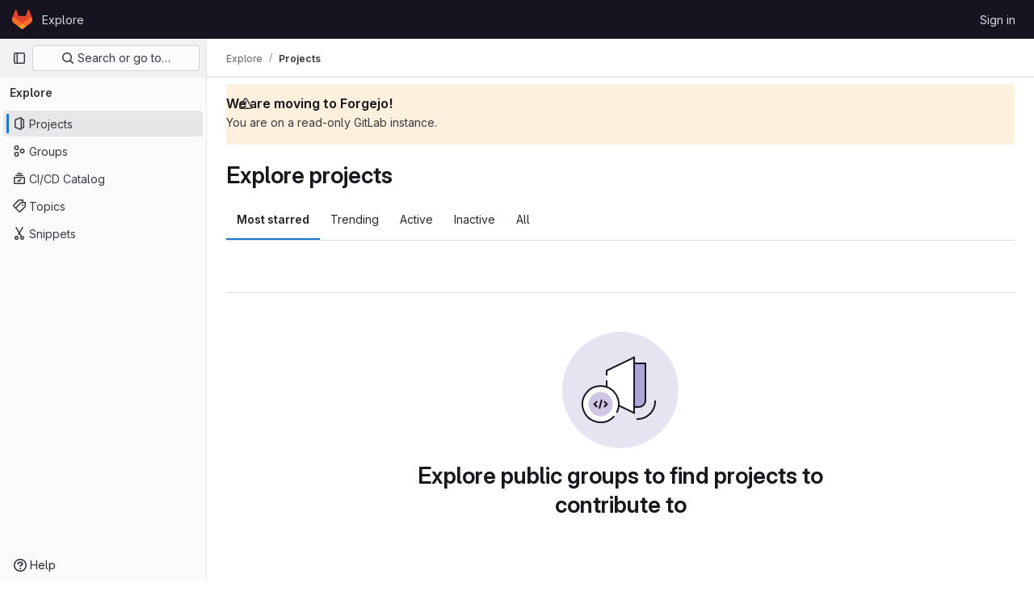

--- FILE ---
content_type: text/javascript; charset=utf-8
request_url: https://git.qoto.org/assets/webpack/9.d6268fbc.chunk.js
body_size: 4246
content:
(this.webpackJsonp=this.webpackJsonp||[]).push([[9],{C1Tf:function(e,t,r){"use strict";r("RFHG"),r("z6RN"),r("xuo1"),r("3UXl"),r("iyoE"),r("B++/"),r("47t/"),r("v2fZ");var n=r("2Z5c"),s=r("hZHc"),i=r("SeSR"),o=r("z1xw"),c=r("WLv2"),a=r("Hpx7"),l=r("UZb0"),u=r("jlnU"),h=r("0AwG"),d=r("/lV4"),f=r("W4cT"),p=r("RXYC"),S={components:{GlFilteredSearch:n.a,GlSorting:s.a,GlFormCheckbox:i.a},directives:{GlTooltip:o.a},props:{namespace:{type:[Number,String],required:!0},recentSearchesStorageKey:{type:String,required:!1,default:""},tokens:{type:Array,required:!0},sortOptions:{type:Array,default:function(){return[]},required:!1},initialFilterValue:{type:Array,required:!1,default:function(){return[]}},initialSortBy:{type:String,required:!1,default:"",validator:function(e){return""===e||/(_desc)|(_asc)/gi.test(e)}},showCheckbox:{type:Boolean,required:!1,default:!1},checkboxChecked:{type:Boolean,required:!1,default:!1},searchInputPlaceholder:{type:String,required:!1,default:Object(d.__)("Search or filter results…")},suggestionsListClass:{type:String,required:!1,default:""},searchButtonAttributes:{type:Object,required:!1,default:function(){return{}}},searchInputAttributes:{type:Object,required:!1,default:function(){return{}}},showFriendlyText:{type:Boolean,required:!1,default:!1},syncFilterAndSort:{type:Boolean,required:!1,default:!1},termsAsTokens:{type:Boolean,required:!1,default:!1},searchTextOptionLabel:{type:String,required:!1,default:Object(d.__)("Search for this text")},showSearchButton:{type:Boolean,required:!1,default:!0}},data(){return{initialRender:!0,recentSearchesPromise:null,recentSearches:[],filterValue:this.initialFilterValue,...this.getInitialSort()}},computed:{tokenSymbols(){return this.tokens.reduce((function(e,t){return{...e,[t.type]:t.symbol}}),{})},tokenTitles(){return this.tokens.reduce((function(e,t){return{...e,[t.type]:t.title}}),{})},transformedSortOptions(){return this.sortOptions.map((function({id:e,title:t}){return{value:e,text:t}}))},selectedSortDirection(){return this.sortDirectionAscending?f.z.ascending:f.z.descending},selectedSortOption(){var e=this;return this.sortOptions.find((function(t){return t.id===e.sortById}))},filteredRecentSearches(){if(this.recentSearchesStorageKey){const e=[];return this.recentSearches.reduce((function(t,r){if("string"!=typeof r){const n=Object(p.g)(r),s=JSON.stringify(n);e.includes(s)||(t.push(n),e.push(s))}return t}),[])}}},watch:{initialFilterValue(e){this.syncFilterAndSort&&(this.filterValue=e)},initialSortBy(e){this.syncFilterAndSort&&e&&this.updateSelectedSortValues()},recentSearchesStorageKey:{handler:"setupRecentSearch",immediate:!0}},methods:{setupRecentSearch(){var e=this;this.recentSearchesService=new a.a(`${this.namespace}-${c.a[this.recentSearchesStorageKey]}`),this.recentSearchesStore=new l.a({isLocalStorageAvailable:a.a.isAvailable(),allowedKeys:this.tokens.map((function(e){return e.type}))}),this.recentSearchesPromise=this.recentSearchesService.fetch().catch((function(e){if("RecentSearchesServiceError"!==e.name)return Object(u.createAlert)({message:Object(d.__)("An error occurred while parsing recent searches")}),[]})).then((function(t){if(!t)return;let r=e.recentSearchesStore.setRecentSearches(e.recentSearchesStore.state.recentSearches.concat(t));Object(p.a)(e.filterValue).length&&(r=e.recentSearchesStore.addRecentSearch(e.filterValue)),e.recentSearchesService.save(r),e.recentSearches=r}))},blurSearchInput(){const e=this.$refs.filteredSearchInput.$el.querySelector(".gl-filtered-search-token-segment-input");e&&e.blur()},removeQuotesEnclosure:(e=[])=>e.map((function(e){if("object"==typeof e){const t=e.value.data;return{...e,value:{data:"string"==typeof t?Object(h.C)(t):t,operator:e.value.operator}}}return e})),handleSortByChange(e){this.sortById=e,this.$emit("onSort",this.selectedSortOption.sortDirection[this.selectedSortDirection])},handleSortDirectionChange(e){this.sortDirectionAscending=e,this.$emit("onSort",this.selectedSortOption.sortDirection[this.selectedSortDirection])},handleHistoryItemSelected(e){this.$emit("onFilter",this.removeQuotesEnclosure(e))},handleClearHistory(){const e=this.recentSearchesStore.setRecentSearches([]);this.recentSearchesService.save(e),this.recentSearches=[]},async handleFilterSubmit(){var e=this;this.blurSearchInput(),await this.$nextTick();const t=Object(p.g)(this.filterValue);this.filterValue=t,this.recentSearchesStorageKey&&this.recentSearchesPromise.then((function(){if(t.length){const r=e.recentSearchesStore.addRecentSearch(t);e.recentSearchesService.save(r),e.recentSearches=r}})).catch((function(){})),this.$emit("onFilter",this.removeQuotesEnclosure(t))},historyTokenOptionTitle(e){var t;const r=null===(t=this.tokens.find((function(t){return t.type===e.type})))||void 0===t||null===(t=t.options)||void 0===t?void 0:t.find((function(t){return t.value===e.value.data}));return null!=r&&r.title?r.title:e.value.data},onClear(){this.$emit("onFilter",[],!0)},updateSelectedSortValues(){Object.assign(this,this.getInitialSort())},getInitialSort(){var e;for(const e of this.sortOptions){if(e.sortDirection.ascending===this.initialSortBy)return{sortById:e.id,sortDirectionAscending:!0};if(e.sortDirection.descending===this.initialSortBy)return{sortById:e.id,sortDirectionAscending:!1}}return{sortById:null===(e=this.sortOptions[0])||void 0===e?void 0:e.id,sortDirectionAscending:!1}},onInput(e){this.$emit("onInput",this.removeQuotesEnclosure(Object(p.g)(e)))}}},y=r("tBpV"),g=Object(y.a)(S,(function(){var e=this,t=e._self._c;return t("div",{staticClass:"vue-filtered-search-bar-container gl-flex gl-flex-col sm:gl-flex-row sm:gl-gap-3"},[t("div",{staticClass:"flex-grow-1 gl-flex gl-min-w-0 gl-gap-3"},[e.showCheckbox?t("gl-form-checkbox",{staticClass:"gl-min-h-0 gl-self-center",attrs:{checked:e.checkboxChecked},on:{change:function(t){return e.$emit("checked-input",t)}}},[t("span",{staticClass:"gl-sr-only"},[e._v(e._s(e.__("Select all")))])]):e._e(),e._v(" "),t("gl-filtered-search",{ref:"filteredSearchInput",staticClass:"flex-grow-1",attrs:{placeholder:e.searchInputPlaceholder,"available-tokens":e.tokens,"history-items":e.filteredRecentSearches,"suggestions-list-class":e.suggestionsListClass,"search-button-attributes":e.searchButtonAttributes,"search-input-attributes":e.searchInputAttributes,"recent-searches-header":e.__("Recent searches"),"clear-button-title":e.__("Clear"),"close-button-title":e.__("Close"),"clear-recent-searches-text":e.__("Clear recent searches"),"no-recent-searches-text":e.__("You don't have any recent searches"),"search-text-option-label":e.searchTextOptionLabel,"show-friendly-text":e.showFriendlyText,"show-search-button":e.showSearchButton,"terms-as-tokens":e.termsAsTokens},on:{"history-item-selected":e.handleHistoryItemSelected,clear:e.onClear,"clear-history":e.handleClearHistory,submit:e.handleFilterSubmit,input:e.onInput},scopedSlots:e._u([{key:"history-item",fn:function({historyItem:r}){return[e._l(r,(function(r,n){return["string"==typeof r?t("span",{key:n,staticClass:"gl-px-1"},[e._v('"'+e._s(r)+'"')]):t("span",{key:`${n}-${r.type}-${r.value.data}`,staticClass:"gl-px-1"},[e.tokenTitles[r.type]?t("span",[e._v(e._s(e.tokenTitles[r.type])+" :"+e._s(r.value.operator))]):e._e(),e._v(" "),t("strong",[e._v(e._s(e.tokenSymbols[r.type])+e._s(e.historyTokenOptionTitle(r)))])])]}))]}}]),model:{value:e.filterValue,callback:function(t){e.filterValue=t},expression:"filterValue"}})],1),e._v(" "),e.selectedSortOption?t("gl-sorting",{staticClass:"sort-dropdown-container gl-w-full sm:!gl-m-0 sm:gl-w-auto",attrs:{"sort-options":e.transformedSortOptions,"sort-by":e.sortById,"is-ascending":e.sortDirectionAscending,"dropdown-class":"gl-grow","dropdown-toggle-class":"gl-grow","sort-direction-toggle-class":"!gl-shrink !gl-grow-0"},on:{sortByChange:e.handleSortByChange,sortDirectionChange:e.handleSortDirectionChange}}):e._e()],1)}),[],!1,null,null,null);t.a=g.exports},Hpx7:function(e,t,r){"use strict";r("byxs");var n=r("n7CP"),s=r("/lV4");class i extends Error{constructor(e){super(e||Object(s.__)("Recent Searches Service is unavailable")),this.name="RecentSearchesServiceError"}}var o=i;class c{constructor(e="issuable-recent-searches"){this.localStorageKey=e}fetch(){if(!c.isAvailable()){const e=new o;return Promise.reject(e)}const e=window.localStorage.getItem(this.localStorageKey);let t=[];if(e&&e.length>0)try{t=JSON.parse(e)}catch(e){return Promise.reject(e)}return Promise.resolve(t)}save(e=[]){c.isAvailable()&&window.localStorage.setItem(this.localStorageKey,JSON.stringify(e))}static isAvailable(){return n.a.canUseLocalStorage()}}t.a=c},RXYC:function(e,t,r){"use strict";r.d(t,"g",(function(){return p})),r.d(t,"d",(function(){return y})),r.d(t,"e",(function(){return g})),r.d(t,"b",(function(){return v})),r.d(t,"h",(function(){return _})),r.d(t,"c",(function(){return x})),r.d(t,"f",(function(){return O})),r.d(t,"a",(function(){return k}));var n=r("lx39"),s=r.n(n),i=r("VNnR"),o=r.n(i),c=r("rOMJ"),a=r.n(c),l=r("Q33P"),u=r.n(l),h=(r("RFHG"),r("z6RN"),r("xuo1"),r("v2fZ"),r("3UXl"),r("iyoE"),r("UezY"),r("hG7+"),r("B++/"),r("47t/"),r("byxs"),r("aFm2"),r("R9qC"),r("n7CP")),d=r("3twG"),f=r("W4cT");const p=function(e){const t=[];return e.reduce((function(e,r){if("object"==typeof r&&r.type!==f.d){const n=`${r.type}${r.value.operator}${r.value.data}`;t.includes(n)||(e.push(r),t.push(n))}else e.push(r);return e}),[])};function S(e,t){return{type:e,value:{data:t.value,operator:t.operator}}}function y(e={}){return Object.keys(e).reduce((function(t,r){const n=e[r];return n?Array.isArray(n)?[...t,...n.map((function(e){return S(r,e)}))]:[...t,S(r,n)]:t}),[])}function g(e){return e.reduce((function(e,t){let r,n,s;var i,o;"string"==typeof t?(r=f.d,n=t):(r=null==t?void 0:t.type,s=null==t||null===(i=t.value)||void 0===i?void 0:i.operator,n=null==t||null===(o=t.value)||void 0===o?void 0:o.data);return e[r]||(e[r]=[]),e[r].push({value:n,operator:s}),e}),{})}function m(e){return e.map((function({value:e}){return e})).join(" ").trim()}function v(e={},t={}){const{filteredSearchTermKey:r,customOperators:n,shouldExcludeEmpty:s=!1}=t;return Object.keys(e).reduce((function(t,i){const o=e[i];if("string"==typeof r&&i===f.d&&o){return""===m(o)&&s?t:{...t,[r]:m(o)}}const c=[{operator:"="},{operator:"!=",prefix:"not"},...null!=n?n:[]],a={};for(const e of c){const{operator:t,prefix:r,applyOnlyToKey:n}=e;if(!n||n===i){var l;let e;if(e=Array.isArray(o)?o.filter((function(e){return e.operator===t})).map((function(e){return e.value})):(null==o?void 0:o.operator)===t?o.value:null,u()(e)&&(e=null),s&&(""===(null===(l=e)||void 0===l?void 0:l[0])||""===e||null===e))continue;r?a[`${r}[${i}]`]=e:a[i]=e}}return{...t,...a}}),{})}function b(e){return[{value:(Array.isArray(e)?e:[e]).filter((function(e){return e})).join(" ")}]}function _(e="",{filteredSearchTermKey:t,filterNamesAllowList:r,customOperators:n}={}){const i=s()(e)?Object(d.E)(e,{gatherArrays:!0}):e;return Object.keys(i).reduce((function(e,s){const o=i[s];if(!o)return e;if(s===t)return{...e,[f.d]:b(o)};const{filterName:c,operator:a}=function(e,t){const r=[{prefix:"not",operator:"!="},...null!=t?t:[]].find((function({prefix:t}){return e.startsWith(t+"[")&&e.endsWith("]")}));if(!r)return{filterName:e,operator:"="};const{prefix:n}=r;return{filterName:e.slice(n.length+1,-1),operator:r.operator}}(s,n);if(r&&!r.includes(c))return e;let l=[];if(Array.isArray(e[c])&&(l=e[c]),Array.isArray(o)){const t=o.filter(Boolean).map((function(e){return{value:e,operator:a}}));return{...e,[c]:[...l,...t]}}return{...e,[c]:{value:o,operator:a}}}),{})}function x(e,t,r){let n=[];return h.a.canUseLocalStorage()&&(n=JSON.parse(localStorage.getItem(e))||[]),n.filter((function(e){return!(null!=t&&t.some((function(t){return t.value.data===r(e)})))}))}function O(e,t){const r=x(e);r.splice(0,0,{...t}),h.a.canUseLocalStorage()&&localStorage.setItem(e,JSON.stringify(a()(r,o.a).slice(0,f.k)))}const k=function(e=[]){return e.filter((function(e){return e.type===f.d&&e.value.data}))}},UZb0:function(e,t,r){"use strict";var n=r("VNnR"),s=r.n(n),i=r("rOMJ"),o=r.n(i),c=(r("3UXl"),r("iyoE"),r("n7eE"));t.a=class{constructor(e={},t){this.state={isLocalStorageAvailable:!0,recentSearches:[],allowedKeys:t,...e}}addRecentSearch(e){return this.setRecentSearches([e].concat(this.state.recentSearches)),this.state.recentSearches}setRecentSearches(e=[]){const t=e.map((function(e){return"string"==typeof e?e.trim():e}));return this.state.recentSearches=o()(t,s.a).slice(0,c.d),this.state.recentSearches}}},WLv2:function(e,t,r){"use strict";var n=r("rl6x");t.a={...n.c,epics:"epics-recent-searches",requirements:"requirements-recent-searches",test_cases:"test-cases-recent-searches",jira_issues:"jira-issues-recent-searches"}},n7eE:function(e,t,r){"use strict";r.d(t,"e",(function(){return s})),r.d(t,"a",(function(){return i})),r.d(t,"c",(function(){return o})),r.d(t,"d",(function(){return c})),r.d(t,"b",(function(){return a}));var n=r("W4cT");const s=[n.ib,n.hb,n.eb,n.yb,n.Eb,"attention"],i={hint:"hint",operator:"operator"},o={none:"none",any:"any"},c=5,a={MERGE_REQUESTS:"merge_requests",ISSUES:"issues"}},rl6x:function(e,t,r){"use strict";r.d(t,"a",(function(){return n})),r.d(t,"b",(function(){return s}));const n="groups",s="projects";t.c={issues:"issue-recent-searches",merge_requests:"merge-request-recent-searches",group_members:"group-members-recent-searches",group_invited_members:"group-invited-members-recent-searches",project_members:"project-members-recent-searches",project_group_links:"project-group-links-recent-searches",[n]:"groups-recent-searches",[s]:"projects-recent-searches"}}}]);
//# sourceMappingURL=9.d6268fbc.chunk.js.map

--- FILE ---
content_type: text/javascript; charset=utf-8
request_url: https://git.qoto.org/assets/webpack/14.629d03c2.chunk.js
body_size: 9611
content:
(this.webpackJsonp=this.webpackJsonp||[]).push([[14],{"+WI6":function(e,n){var i={kind:"Document",definitions:[{kind:"EnumTypeDefinition",name:{kind:"Name",value:"LocalWidgetType"},directives:[],values:[{kind:"EnumValueDefinition",name:{kind:"Name",value:"ASSIGNEES"},directives:[]}]},{kind:"InterfaceTypeDefinition",name:{kind:"Name",value:"LocalWorkItemWidget"},interfaces:[],directives:[],fields:[{kind:"FieldDefinition",name:{kind:"Name",value:"type"},arguments:[],type:{kind:"NonNullType",type:{kind:"NamedType",name:{kind:"Name",value:"LocalWidgetType"}}},directives:[]}]},{kind:"ObjectTypeDefinition",name:{kind:"Name",value:"LocalWorkItemAssignees"},interfaces:[{kind:"NamedType",name:{kind:"Name",value:"LocalWorkItemWidget"}}],directives:[],fields:[{kind:"FieldDefinition",name:{kind:"Name",value:"type"},arguments:[],type:{kind:"NonNullType",type:{kind:"NamedType",name:{kind:"Name",value:"LocalWidgetType"}}},directives:[]},{kind:"FieldDefinition",name:{kind:"Name",value:"nodes"},arguments:[],type:{kind:"ListType",type:{kind:"NamedType",name:{kind:"Name",value:"UserCore"}}},directives:[]}]},{kind:"ObjectTypeExtension",name:{kind:"Name",value:"WorkItem"},interfaces:[],directives:[],fields:[{kind:"FieldDefinition",name:{kind:"Name",value:"mockWidgets"},arguments:[],type:{kind:"ListType",type:{kind:"NamedType",name:{kind:"Name",value:"LocalWorkItemWidget"}}},directives:[]}]},{kind:"InputObjectTypeDefinition",name:{kind:"Name",value:"LocalUserInput"},directives:[],fields:[{kind:"InputValueDefinition",name:{kind:"Name",value:"id"},type:{kind:"NonNullType",type:{kind:"NamedType",name:{kind:"Name",value:"ID"}}},directives:[]},{kind:"InputValueDefinition",name:{kind:"Name",value:"name"},type:{kind:"NamedType",name:{kind:"Name",value:"String"}},directives:[]},{kind:"InputValueDefinition",name:{kind:"Name",value:"username"},type:{kind:"NamedType",name:{kind:"Name",value:"String"}},directives:[]},{kind:"InputValueDefinition",name:{kind:"Name",value:"webUrl"},type:{kind:"NamedType",name:{kind:"Name",value:"String"}},directives:[]},{kind:"InputValueDefinition",name:{kind:"Name",value:"avatarUrl"},type:{kind:"NamedType",name:{kind:"Name",value:"String"}},directives:[]}]},{kind:"InputObjectTypeDefinition",name:{kind:"Name",value:"LocalLabelInput"},directives:[],fields:[{kind:"InputValueDefinition",name:{kind:"Name",value:"color"},type:{kind:"NamedType",name:{kind:"Name",value:"String"}},directives:[]},{kind:"InputValueDefinition",name:{kind:"Name",value:"description"},type:{kind:"NamedType",name:{kind:"Name",value:"String"}},directives:[]},{kind:"InputValueDefinition",name:{kind:"Name",value:"id"},type:{kind:"NonNullType",type:{kind:"NamedType",name:{kind:"Name",value:"ID"}}},directives:[]},{kind:"InputValueDefinition",name:{kind:"Name",value:"textColor"},type:{kind:"NamedType",name:{kind:"Name",value:"String"}},directives:[]},{kind:"InputValueDefinition",name:{kind:"Name",value:"title"},type:{kind:"NamedType",name:{kind:"Name",value:"String"}},directives:[]}]},{kind:"InputObjectTypeDefinition",name:{kind:"Name",value:"LocalIterationCadence"},directives:[],fields:[{kind:"InputValueDefinition",name:{kind:"Name",value:"id"},type:{kind:"NonNullType",type:{kind:"NamedType",name:{kind:"Name",value:"ID"}}},directives:[]},{kind:"InputValueDefinition",name:{kind:"Name",value:"title"},type:{kind:"NamedType",name:{kind:"Name",value:"String"}},directives:[]}]},{kind:"InputObjectTypeDefinition",name:{kind:"Name",value:"LocalIterationInput"},directives:[],fields:[{kind:"InputValueDefinition",name:{kind:"Name",value:"description"},type:{kind:"NamedType",name:{kind:"Name",value:"String"}},directives:[]},{kind:"InputValueDefinition",name:{kind:"Name",value:"id"},type:{kind:"NonNullType",type:{kind:"NamedType",name:{kind:"Name",value:"ID"}}},directives:[]},{kind:"InputValueDefinition",name:{kind:"Name",value:"iid"},type:{kind:"NamedType",name:{kind:"Name",value:"String"}},directives:[]},{kind:"InputValueDefinition",name:{kind:"Name",value:"title"},type:{kind:"NamedType",name:{kind:"Name",value:"String"}},directives:[]},{kind:"InputValueDefinition",name:{kind:"Name",value:"startDate"},type:{kind:"NamedType",name:{kind:"Name",value:"String"}},directives:[]},{kind:"InputValueDefinition",name:{kind:"Name",value:"dueDate"},type:{kind:"NamedType",name:{kind:"Name",value:"String"}},directives:[]},{kind:"InputValueDefinition",name:{kind:"Name",value:"webUrl"},type:{kind:"NamedType",name:{kind:"Name",value:"String"}},directives:[]},{kind:"InputValueDefinition",name:{kind:"Name",value:"updatedAt"},type:{kind:"NamedType",name:{kind:"Name",value:"String"}},directives:[]},{kind:"InputValueDefinition",name:{kind:"Name",value:"iterationCadence"},type:{kind:"ListType",type:{kind:"NamedType",name:{kind:"Name",value:"LocalIterationCadence"}}},directives:[]}]},{kind:"InputObjectTypeDefinition",name:{kind:"Name",value:"LocalMilestoneInput"},directives:[],fields:[{kind:"InputValueDefinition",name:{kind:"Name",value:"expired"},type:{kind:"NamedType",name:{kind:"Name",value:"Boolean"}},directives:[]},{kind:"InputValueDefinition",name:{kind:"Name",value:"id"},type:{kind:"NonNullType",type:{kind:"NamedType",name:{kind:"Name",value:"ID"}}},directives:[]},{kind:"InputValueDefinition",name:{kind:"Name",value:"title"},type:{kind:"NamedType",name:{kind:"Name",value:"String"}},directives:[]},{kind:"InputValueDefinition",name:{kind:"Name",value:"state"},type:{kind:"NamedType",name:{kind:"Name",value:"String"}},directives:[]},{kind:"InputValueDefinition",name:{kind:"Name",value:"dueDate"},type:{kind:"NamedType",name:{kind:"Name",value:"String"}},directives:[]},{kind:"InputValueDefinition",name:{kind:"Name",value:"webUrl"},type:{kind:"NamedType",name:{kind:"Name",value:"String"}},directives:[]},{kind:"InputValueDefinition",name:{kind:"Name",value:"webPath"},type:{kind:"NamedType",name:{kind:"Name",value:"String"}},directives:[]}]},{kind:"InputObjectTypeDefinition",name:{kind:"Name",value:"LocalCrmContactsInput"},directives:[],fields:[{kind:"InputValueDefinition",name:{kind:"Name",value:"firstName"},type:{kind:"NamedType",name:{kind:"Name",value:"String"}},directives:[]},{kind:"InputValueDefinition",name:{kind:"Name",value:"lastName"},type:{kind:"NamedType",name:{kind:"Name",value:"String"}},directives:[]},{kind:"InputValueDefinition",name:{kind:"Name",value:"organizationName"},type:{kind:"NamedType",name:{kind:"Name",value:"String"}},directives:[]},{kind:"InputValueDefinition",name:{kind:"Name",value:"id"},type:{kind:"NonNullType",type:{kind:"NamedType",name:{kind:"Name",value:"ID"}}},directives:[]}]},{kind:"InputObjectTypeDefinition",name:{kind:"Name",value:"LocalUpdateWorkItemInput"},directives:[],fields:[{kind:"InputValueDefinition",name:{kind:"Name",value:"id"},type:{kind:"NonNullType",type:{kind:"NamedType",name:{kind:"Name",value:"WorkItemID"}}},directives:[]},{kind:"InputValueDefinition",name:{kind:"Name",value:"assignees"},type:{kind:"ListType",type:{kind:"NonNullType",type:{kind:"NamedType",name:{kind:"Name",value:"LocalUserInput"}}}},directives:[]}]},{kind:"InputObjectTypeDefinition",name:{kind:"Name",value:"LocalRolledUpDatesInput"},directives:[],fields:[{kind:"InputValueDefinition",name:{kind:"Name",value:"isFixed"},type:{kind:"NonNullType",type:{kind:"NamedType",name:{kind:"Name",value:"Boolean"}}},directives:[]},{kind:"InputValueDefinition",name:{kind:"Name",value:"rollUp"},type:{kind:"NonNullType",type:{kind:"NamedType",name:{kind:"Name",value:"Boolean"}}},directives:[]},{kind:"InputValueDefinition",name:{kind:"Name",value:"dueDate"},type:{kind:"NamedType",name:{kind:"Name",value:"String"}},directives:[]},{kind:"InputValueDefinition",name:{kind:"Name",value:"startDate"},type:{kind:"NamedType",name:{kind:"Name",value:"String"}},directives:[]}]},{kind:"ObjectTypeDefinition",name:{kind:"Name",value:"LocalWorkItemPayload"},interfaces:[],directives:[],fields:[{kind:"FieldDefinition",name:{kind:"Name",value:"workItem"},arguments:[],type:{kind:"NonNullType",type:{kind:"NamedType",name:{kind:"Name",value:"WorkItem"}}},directives:[]},{kind:"FieldDefinition",name:{kind:"Name",value:"errors"},arguments:[],type:{kind:"ListType",type:{kind:"NonNullType",type:{kind:"NamedType",name:{kind:"Name",value:"String"}}}},directives:[]}]},{kind:"InputObjectTypeDefinition",name:{kind:"Name",value:"LocalUpdateNewWorkItemInput"},directives:[],fields:[{kind:"InputValueDefinition",name:{kind:"Name",value:"fullPath"},type:{kind:"NonNullType",type:{kind:"NamedType",name:{kind:"Name",value:"String"}}},directives:[]},{kind:"InputValueDefinition",name:{kind:"Name",value:"workItemType"},type:{kind:"NonNullType",type:{kind:"NamedType",name:{kind:"Name",value:"String"}}},directives:[]},{kind:"InputValueDefinition",name:{kind:"Name",value:"healthStatus"},type:{kind:"NamedType",name:{kind:"Name",value:"String"}},directives:[]},{kind:"InputValueDefinition",name:{kind:"Name",value:"assignees"},type:{kind:"ListType",type:{kind:"NamedType",name:{kind:"Name",value:"LocalUserInput"}}},directives:[]},{kind:"InputValueDefinition",name:{kind:"Name",value:"color"},type:{kind:"NamedType",name:{kind:"Name",value:"String"}},directives:[]},{kind:"InputValueDefinition",name:{kind:"Name",value:"title"},type:{kind:"NamedType",name:{kind:"Name",value:"String"}},directives:[]},{kind:"InputValueDefinition",name:{kind:"Name",value:"description"},type:{kind:"NamedType",name:{kind:"Name",value:"String"}},directives:[]},{kind:"InputValueDefinition",name:{kind:"Name",value:"confidential"},type:{kind:"NamedType",name:{kind:"Name",value:"Boolean"}},directives:[]},{kind:"InputValueDefinition",name:{kind:"Name",value:"labels"},type:{kind:"ListType",type:{kind:"NamedType",name:{kind:"Name",value:"LocalLabelInput"}}},directives:[]},{kind:"InputValueDefinition",name:{kind:"Name",value:"iteration"},type:{kind:"ListType",type:{kind:"NamedType",name:{kind:"Name",value:"LocalIterationInput"}}},directives:[]},{kind:"InputValueDefinition",name:{kind:"Name",value:"milestone"},type:{kind:"ListType",type:{kind:"NamedType",name:{kind:"Name",value:"LocalMilestoneInput"}}},directives:[]},{kind:"InputValueDefinition",name:{kind:"Name",value:"rolledUpDates"},type:{kind:"ListType",type:{kind:"NamedType",name:{kind:"Name",value:"LocalRolledUpDatesInput"}}},directives:[]},{kind:"InputValueDefinition",name:{kind:"Name",value:"crmContacts"},type:{kind:"ListType",type:{kind:"NamedType",name:{kind:"Name",value:"LocalCrmContactsInput"}}},directives:[]},{kind:"InputValueDefinition",name:{kind:"Name",value:"weight"},type:{kind:"NamedType",name:{kind:"Name",value:"Int"}},directives:[]}]},{kind:"ObjectTypeExtension",name:{kind:"Name",value:"Mutation"},interfaces:[],directives:[],fields:[{kind:"FieldDefinition",name:{kind:"Name",value:"updateNewWorkItem"},arguments:[{kind:"InputValueDefinition",name:{kind:"Name",value:"input"},type:{kind:"NonNullType",type:{kind:"NamedType",name:{kind:"Name",value:"LocalUpdateNewWorkItemInput"}}},directives:[]}],type:{kind:"NamedType",name:{kind:"Name",value:"LocalWorkItemPayload"}},directives:[]},{kind:"FieldDefinition",name:{kind:"Name",value:"localUpdateWorkItem"},arguments:[{kind:"InputValueDefinition",name:{kind:"Name",value:"input"},type:{kind:"NonNullType",type:{kind:"NamedType",name:{kind:"Name",value:"LocalUpdateWorkItemInput"}}},directives:[]}],type:{kind:"NamedType",name:{kind:"Name",value:"LocalWorkItemPayload"}},directives:[]},{kind:"FieldDefinition",name:{kind:"Name",value:"updateActiveDesignDiscussion"},arguments:[{kind:"InputValueDefinition",name:{kind:"Name",value:"id"},type:{kind:"NonNullType",type:{kind:"NamedType",name:{kind:"Name",value:"ID"}}},directives:[]},{kind:"InputValueDefinition",name:{kind:"Name",value:"source"},type:{kind:"NonNullType",type:{kind:"NamedType",name:{kind:"Name",value:"String"}}},directives:[]}],type:{kind:"NamedType",name:{kind:"Name",value:"Boolean"}},directives:[]}]},{kind:"ObjectTypeDefinition",name:{kind:"Name",value:"ActiveDesignDiscussion"},interfaces:[],directives:[],fields:[{kind:"FieldDefinition",name:{kind:"Name",value:"id"},arguments:[],type:{kind:"NamedType",name:{kind:"Name",value:"ID"}},directives:[]},{kind:"FieldDefinition",name:{kind:"Name",value:"source"},arguments:[],type:{kind:"NamedType",name:{kind:"Name",value:"String"}},directives:[]}]},{kind:"ObjectTypeExtension",name:{kind:"Name",value:"Query"},interfaces:[],directives:[],fields:[{kind:"FieldDefinition",name:{kind:"Name",value:"activeDesignDiscussion"},arguments:[],type:{kind:"NamedType",name:{kind:"Name",value:"ActiveDesignDiscussion"}},directives:[]}]},{kind:"ObjectTypeDefinition",name:{kind:"Name",value:"LocalWorkItemChildIsExpanded"},interfaces:[],directives:[],fields:[{kind:"FieldDefinition",name:{kind:"Name",value:"id"},arguments:[],type:{kind:"NonNullType",type:{kind:"NamedType",name:{kind:"Name",value:"WorkItemID"}}},directives:[]},{kind:"FieldDefinition",name:{kind:"Name",value:"isExpanded"},arguments:[],type:{kind:"NonNullType",type:{kind:"NamedType",name:{kind:"Name",value:"Boolean"}}},directives:[]}]}],loc:{start:0,end:2150}};i.loc.source={body:"enum LocalWidgetType {\n  ASSIGNEES\n}\n\ninterface LocalWorkItemWidget {\n  type: LocalWidgetType!\n}\n\ntype LocalWorkItemAssignees implements LocalWorkItemWidget {\n  type: LocalWidgetType!\n  nodes: [UserCore]\n}\n\nextend type WorkItem {\n  mockWidgets: [LocalWorkItemWidget]\n}\n\ninput LocalUserInput {\n  id: ID!\n  name: String\n  username: String\n  webUrl: String\n  avatarUrl: String\n}\n\ninput LocalLabelInput {\n  color: String\n  description: String\n  id: ID!\n  textColor: String\n  title: String\n}\n\ninput LocalIterationCadence {\n  id: ID!\n  title: String\n}\n\ninput LocalIterationInput {\n  description: String\n  id: ID!\n  iid: String\n  title: String\n  startDate: String\n  dueDate: String\n  webUrl: String\n  updatedAt: String\n  iterationCadence: [LocalIterationCadence]\n}\n\ninput LocalMilestoneInput {\n  expired: Boolean\n  id: ID!\n  title: String\n  state: String\n  dueDate: String\n  webUrl: String\n  webPath: String\n}\n\ninput LocalCrmContactsInput {\n  firstName: String\n  lastName: String\n  organizationName: String\n  id: ID!\n}\n\ninput LocalUpdateWorkItemInput {\n  id: WorkItemID!\n  assignees: [LocalUserInput!]\n}\n\ninput LocalRolledUpDatesInput {\n  isFixed: Boolean!\n  rollUp: Boolean!\n  dueDate: String\n  startDate: String\n}\n\ntype LocalWorkItemPayload {\n  workItem: WorkItem!\n  errors: [String!]\n}\n\ninput LocalUpdateNewWorkItemInput {\n  fullPath: String!\n  workItemType: String!\n  healthStatus: String\n  assignees: [LocalUserInput]\n  color: String\n  title: String\n  description: String\n  confidential: Boolean\n  labels: [LocalLabelInput]\n  iteration: [LocalIterationInput]\n  milestone: [LocalMilestoneInput]\n  rolledUpDates: [LocalRolledUpDatesInput]\n  crmContacts: [LocalCrmContactsInput]\n  weight: Int\n}\n\nextend type Mutation {\n  updateNewWorkItem(input: LocalUpdateNewWorkItemInput!): LocalWorkItemPayload\n  localUpdateWorkItem(input: LocalUpdateWorkItemInput!): LocalWorkItemPayload\n  updateActiveDesignDiscussion(id: ID!, source: String!): Boolean\n}\n\ntype ActiveDesignDiscussion {\n  id: ID\n  source: String\n}\n\nextend type Query {\n  activeDesignDiscussion: ActiveDesignDiscussion\n}\n\ntype LocalWorkItemChildIsExpanded {\n  id: WorkItemID!\n  isExpanded: Boolean!\n}\n",name:"GraphQL request",locationOffset:{line:1,column:1}};e.exports=i},"3dB+":function(e,n,i){var t={kind:"Document",definitions:[{kind:"OperationDefinition",operation:"query",name:{kind:"Name",value:"activeBoardItemEE"},variableDefinitions:[{kind:"VariableDefinition",variable:{kind:"Variable",name:{kind:"Name",value:"isIssue"}},type:{kind:"NamedType",name:{kind:"Name",value:"Boolean"}},defaultValue:{kind:"BooleanValue",value:!0},directives:[]}],directives:[],selectionSet:{kind:"SelectionSet",selections:[{kind:"Field",name:{kind:"Name",value:"activeBoardItem"},arguments:[],directives:[{kind:"Directive",name:{kind:"Name",value:"client"},arguments:[]}],selectionSet:{kind:"SelectionSet",selections:[{kind:"FragmentSpread",name:{kind:"Name",value:"Issue"},directives:[{kind:"Directive",name:{kind:"Name",value:"include"},arguments:[{kind:"Argument",name:{kind:"Name",value:"if"},value:{kind:"Variable",name:{kind:"Name",value:"isIssue"}}}]}]},{kind:"FragmentSpread",name:{kind:"Name",value:"EpicDetailed"},directives:[{kind:"Directive",name:{kind:"Name",value:"skip"},arguments:[{kind:"Argument",name:{kind:"Name",value:"if"},value:{kind:"Variable",name:{kind:"Name",value:"isIssue"}}}]}]},{kind:"Field",name:{kind:"Name",value:"listId"},arguments:[],directives:[]}]}}]}}],loc:{start:0,end:277}};t.loc.source={body:'#import "ee_else_ce/boards/graphql/issue.fragment.graphql"\n#import "../epic_detailed.fragment.graphql"\n\nquery activeBoardItemEE($isIssue: Boolean = true) {\n  activeBoardItem @client {\n    ...Issue @include(if: $isIssue)\n    ...EpicDetailed @skip(if: $isIssue)\n    listId\n  }\n}\n',name:"GraphQL request",locationOffset:{line:1,column:1}};var a={};function r(e){return e.filter((function(e){if("FragmentDefinition"!==e.kind)return!0;var n=e.name.value;return!a[n]&&(a[n]=!0,!0)}))}t.definitions=t.definitions.concat(r(i("tK5E").definitions)),t.definitions=t.definitions.concat(r(i("XLbx").definitions));var d={};function o(e,n){for(var i=0;i<e.definitions.length;i++){var t=e.definitions[i];if(t.name&&t.name.value==n)return t}}t.definitions.forEach((function(e){if(e.name){var n=new Set;!function e(n,i){if("FragmentSpread"===n.kind)i.add(n.name.value);else if("VariableDefinition"===n.kind){var t=n.type;"NamedType"===t.kind&&i.add(t.name.value)}n.selectionSet&&n.selectionSet.selections.forEach((function(n){e(n,i)})),n.variableDefinitions&&n.variableDefinitions.forEach((function(n){e(n,i)})),n.definitions&&n.definitions.forEach((function(n){e(n,i)}))}(e,n),d[e.name.value]=n}})),e.exports=t,e.exports.activeBoardItemEE=function(e,n){var i={kind:e.kind,definitions:[o(e,n)]};e.hasOwnProperty("loc")&&(i.loc=e.loc);var t=d[n]||new Set,a=new Set,r=new Set;for(t.forEach((function(e){r.add(e)}));r.size>0;){var u=r;r=new Set,u.forEach((function(e){a.has(e)||(a.add(e),(d[e]||new Set).forEach((function(e){r.add(e)})))}))}return a.forEach((function(n){var t=o(e,n);t&&i.definitions.push(t)})),i}(t,"activeBoardItemEE")},"4UiK":function(e,n,i){"use strict";i.d(n,"a",(function(){return u})),i.d(n,"c",(function(){return s})),i.d(n,"d",(function(){return c})),i.d(n,"e",(function(){return l})),i.d(n,"b",(function(){return m}));var t=i("lx39"),a=i.n(t),r=(i("LdIe"),i("z6RN"),i("PTOk"),i("0AwG"));const d=function(e){let n;if(Array.isArray(e)&&e.every(a.a))n=e.join("/");else{if(!a()(e))throw new Error("Invalid autosave key");n=e}return"autosave/"+n},o=function(e){return d(e)+"/lockVersion"},u=function(e){try{window.localStorage.removeItem(d(e)),window.localStorage.removeItem(o(e))}catch(e){console.error(e)}},s=function(e){try{return window.localStorage.getItem(d(e))}catch(e){return console.error(e),null}},c=function(e){try{return window.localStorage.getItem(o(e))}catch(e){return console.error(e),null}},l=function(e,n,i){try{window.localStorage.setItem(d(e),n),i&&window.localStorage.setItem(o(e),i)}catch(e){console.error(e)}},m=function(e){return n=e.notes.slice(0,1)[0].noteable_type,i=e.id,["Note",Object(r.f)(n),i,"Reply"].join("/");var n,i}},"69mp":function(e,n){var i={kind:"Document",definitions:[{kind:"FragmentDefinition",name:{kind:"Name",value:"EpicNode"},typeCondition:{kind:"NamedType",name:{kind:"Name",value:"Epic"}},directives:[],selectionSet:{kind:"SelectionSet",selections:[{kind:"Field",name:{kind:"Name",value:"id"},arguments:[],directives:[]},{kind:"Field",name:{kind:"Name",value:"iid"},arguments:[],directives:[]},{kind:"Field",name:{kind:"Name",value:"group"},arguments:[],directives:[],selectionSet:{kind:"SelectionSet",selections:[{kind:"Field",name:{kind:"Name",value:"id"},arguments:[],directives:[]},{kind:"Field",name:{kind:"Name",value:"fullPath"},arguments:[],directives:[]}]}},{kind:"Field",name:{kind:"Name",value:"title"},arguments:[],directives:[]},{kind:"Field",name:{kind:"Name",value:"state"},arguments:[],directives:[]},{kind:"Field",name:{kind:"Name",value:"reference"},arguments:[],directives:[]},{kind:"Field",alias:{kind:"Name",value:"referencePath"},name:{kind:"Name",value:"reference"},arguments:[{kind:"Argument",name:{kind:"Name",value:"full"},value:{kind:"BooleanValue",value:!0}}],directives:[]},{kind:"Field",name:{kind:"Name",value:"webPath"},arguments:[],directives:[]},{kind:"Field",name:{kind:"Name",value:"webUrl"},arguments:[],directives:[]},{kind:"Field",name:{kind:"Name",value:"createdAt"},arguments:[],directives:[]},{kind:"Field",name:{kind:"Name",value:"closedAt"},arguments:[],directives:[]}]}}],loc:{start:0,end:184}};i.loc.source={body:"fragment EpicNode on Epic {\n  id\n  iid\n  group {\n    id\n    fullPath\n  }\n  title\n  state\n  reference\n  referencePath: reference(full: true)\n  webPath\n  webUrl\n  createdAt\n  closedAt\n}\n",name:"GraphQL request",locationOffset:{line:1,column:1}};var t={};function a(e,n){for(var i=0;i<e.definitions.length;i++){var t=e.definitions[i];if(t.name&&t.name.value==n)return t}}i.definitions.forEach((function(e){if(e.name){var n=new Set;!function e(n,i){if("FragmentSpread"===n.kind)i.add(n.name.value);else if("VariableDefinition"===n.kind){var t=n.type;"NamedType"===t.kind&&i.add(t.name.value)}n.selectionSet&&n.selectionSet.selections.forEach((function(n){e(n,i)})),n.variableDefinitions&&n.variableDefinitions.forEach((function(n){e(n,i)})),n.definitions&&n.definitions.forEach((function(n){e(n,i)}))}(e,n),t[e.name.value]=n}})),e.exports=i,e.exports.EpicNode=function(e,n){var i={kind:e.kind,definitions:[a(e,n)]};e.hasOwnProperty("loc")&&(i.loc=e.loc);var r=t[n]||new Set,d=new Set,o=new Set;for(r.forEach((function(e){o.add(e)}));o.size>0;){var u=o;o=new Set,u.forEach((function(e){d.has(e)||(d.add(e),(t[e]||new Set).forEach((function(e){o.add(e)})))}))}return d.forEach((function(n){var t=a(e,n);t&&i.definitions.push(t)})),i}(i,"EpicNode")},DKFa:function(e,n,i){var t=i("Fv5L");e.exports=function(e,n,i){return null==e?e:t(e,n,i)}},HQWC:function(e,n){var i={kind:"Document",definitions:[{kind:"OperationDefinition",operation:"query",name:{kind:"Name",value:"isExpandedHierarchyTreeChild"},variableDefinitions:[{kind:"VariableDefinition",variable:{kind:"Variable",name:{kind:"Name",value:"id"}},type:{kind:"NonNullType",type:{kind:"NamedType",name:{kind:"Name",value:"WorkItemID"}}},directives:[]}],directives:[],selectionSet:{kind:"SelectionSet",selections:[{kind:"Field",name:{kind:"Name",value:"isExpandedHierarchyTreeChild"},arguments:[{kind:"Argument",name:{kind:"Name",value:"id"},value:{kind:"Variable",name:{kind:"Name",value:"id"}}}],directives:[{kind:"Directive",name:{kind:"Name",value:"client"},arguments:[]}],selectionSet:{kind:"SelectionSet",selections:[{kind:"Field",name:{kind:"Name",value:"id"},arguments:[],directives:[]},{kind:"Field",name:{kind:"Name",value:"isExpanded"},arguments:[],directives:[]}]}}]}}],loc:{start:0,end:133}};i.loc.source={body:"query isExpandedHierarchyTreeChild($id: WorkItemID!) {\n  isExpandedHierarchyTreeChild(id: $id) @client {\n    id\n    isExpanded\n  }\n}\n",name:"GraphQL request",locationOffset:{line:1,column:1}};var t={};function a(e,n){for(var i=0;i<e.definitions.length;i++){var t=e.definitions[i];if(t.name&&t.name.value==n)return t}}i.definitions.forEach((function(e){if(e.name){var n=new Set;!function e(n,i){if("FragmentSpread"===n.kind)i.add(n.name.value);else if("VariableDefinition"===n.kind){var t=n.type;"NamedType"===t.kind&&i.add(t.name.value)}n.selectionSet&&n.selectionSet.selections.forEach((function(n){e(n,i)})),n.variableDefinitions&&n.variableDefinitions.forEach((function(n){e(n,i)})),n.definitions&&n.definitions.forEach((function(n){e(n,i)}))}(e,n),t[e.name.value]=n}})),e.exports=i,e.exports.isExpandedHierarchyTreeChild=function(e,n){var i={kind:e.kind,definitions:[a(e,n)]};e.hasOwnProperty("loc")&&(i.loc=e.loc);var r=t[n]||new Set,d=new Set,o=new Set;for(r.forEach((function(e){o.add(e)}));o.size>0;){var u=o;o=new Set,u.forEach((function(e){d.has(e)||(d.add(e),(t[e]||new Set).forEach((function(e){o.add(e)})))}))}return d.forEach((function(n){var t=a(e,n);t&&i.definitions.push(t)})),i}(i,"isExpandedHierarchyTreeChild")},INJE:function(e,n,i){"use strict";i.d(n,"a",(function(){return r})),i.d(n,"b",(function(){return d}));var t=i("UNrv"),a=i("+rsL");function r(e){return void 0===e&&(e=!1),{keyArgs:e,merge:function(e,n){return e?Object(t.__spreadArray)(Object(t.__spreadArray)([],e,!0),n,!0):n}}}function d(e){return void 0===e&&(e=!1),{keyArgs:e,read:function(e,n){var i=n.canRead,a=n.readField;if(!e)return e;var r=[],d="",u="";e.edges.forEach((function(e){i(a("node",e))&&(r.push(e),e.cursor&&(d=d||e.cursor||"",u=e.cursor||u))}));var s=e.pageInfo||{},c=s.startCursor,l=s.endCursor;return Object(t.__assign)(Object(t.__assign)({},o(e)),{edges:r,pageInfo:Object(t.__assign)(Object(t.__assign)({},e.pageInfo),{startCursor:c||d,endCursor:l||u})})},merge:function(e,n,i){var r=i.args,d=i.isReference,u=i.readField;if(e||(e={edges:[],pageInfo:{hasPreviousPage:!1,hasNextPage:!0,startCursor:"",endCursor:""}}),!n)return e;var s=n.edges?n.edges.map((function(e){return d(e=Object(t.__assign)({},e))&&(e.cursor=u("cursor",e)),e})):[];if(n.pageInfo){var c=n.pageInfo,l=c.startCursor,m=c.endCursor,f=s[0],p=s[s.length-1];f&&l&&(f.cursor=l),p&&m&&(p.cursor=m);var v=f&&f.cursor;v&&!l&&(n=Object(a.b)(n,{pageInfo:{startCursor:v}}));var k=p&&p.cursor;k&&!m&&(n=Object(a.b)(n,{pageInfo:{endCursor:k}}))}var y=e.edges,N=[];if(r&&r.after)(g=y.findIndex((function(e){return e.cursor===r.after})))>=0&&(y=y.slice(0,g+1));else if(r&&r.before){var g;N=(g=y.findIndex((function(e){return e.cursor===r.before})))<0?y:y.slice(g),y=[]}else n.edges&&(y=[]);var I=Object(t.__spreadArray)(Object(t.__spreadArray)(Object(t.__spreadArray)([],y,!0),s,!0),N,!0),T=Object(t.__assign)(Object(t.__assign)({},n.pageInfo),e.pageInfo);if(n.pageInfo){var E=n.pageInfo,D=E.hasPreviousPage,S=E.hasNextPage,_=(l=E.startCursor,m=E.endCursor,Object(t.__rest)(E,["hasPreviousPage","hasNextPage","startCursor","endCursor"]));Object.assign(T,_),y.length||(void 0!==D&&(T.hasPreviousPage=D),void 0!==l&&(T.startCursor=l)),N.length||(void 0!==S&&(T.hasNextPage=S),void 0!==m&&(T.endCursor=m))}return Object(t.__assign)(Object(t.__assign)(Object(t.__assign)({},o(e)),o(n)),{edges:I,pageInfo:T})}}}var o=function(e){return Object(t.__rest)(e,u)},u=["edges","pageInfo"]},J6Lq:function(e,n,i){"use strict";i.d(n,"q",(function(){return l})),i.d(n,"r",(function(){return m})),i.d(n,"t",(function(){return f})),i.d(n,"u",(function(){return p})),i.d(n,"v",(function(){return v})),i.d(n,"x",(function(){return k})),i.d(n,"y",(function(){return y})),i.d(n,"h",(function(){return N})),i.d(n,"i",(function(){return g})),i.d(n,"j",(function(){return I})),i.d(n,"d",(function(){return T})),i.d(n,"f",(function(){return E})),i.d(n,"e",(function(){return D})),i.d(n,"l",(function(){return S})),i.d(n,"k",(function(){return _})),i.d(n,"g",(function(){return h})),i.d(n,"a",(function(){return w})),i.d(n,"C",(function(){return O})),i.d(n,"F",(function(){return P})),i.d(n,"m",(function(){return L})),i.d(n,"w",(function(){return W})),i.d(n,"H",(function(){return j})),i.d(n,"I",(function(){return A})),i.d(n,"D",(function(){return C})),i.d(n,"z",(function(){return F})),i.d(n,"E",(function(){return V})),i.d(n,"G",(function(){return U})),i.d(n,"p",(function(){return G})),i.d(n,"A",(function(){return x})),i.d(n,"B",(function(){return R})),i.d(n,"o",(function(){return B})),i.d(n,"s",(function(){return q})),i.d(n,"n",(function(){return M})),i.d(n,"b",(function(){return Y})),i.d(n,"c",(function(){return $}));var t=i("XCOs"),a=i.n(t),r=(i("B++/"),i("z6RN"),i("47t/"),i("3UXl"),i("iyoE"),i("E7T3"),i("UezY"),i("hG7+"),i("FxFN")),d=i("3twG"),o=i("n7CP"),u=i("NmEs"),s=i("AxUD"),c=i("JtyA");const l=function(e){return e.type===c.WIDGET_TYPE_ASSIGNEES},m=function(e){return e.type===c.WIDGET_TYPE_HEALTH_STATUS},f=function(e){return e.type===c.WIDGET_TYPE_LABELS},p=function(e){return e.type===c.WIDGET_TYPE_MILESTONE},v=function(e){return e.type===c.WIDGET_TYPE_NOTES},k=function(e){return e.type===c.WIDGET_TYPE_START_AND_DUE_DATE},y=function(e){return e.type===c.WIDGET_TYPE_WEIGHT},N=function(e){return null==e?void 0:e.find((function(e){return e.type===c.WIDGET_TYPE_HIERARCHY}))},g=function(e){var n;return null===(n=e.widgets)||void 0===n?void 0:n.find((function(e){return e.type===c.WIDGET_TYPE_LINKED_ITEMS}))},I=function(e){var n;return null===(n=e.widgets)||void 0===n?void 0:n.find((function(e){return e.type===c.WIDGET_TYPE_START_AND_DUE_DATE}))},T=function(e){var n;return null===(n=e.widgets)||void 0===n?void 0:n.find((function(e){return e.type===c.WIDGET_TYPE_AWARD_EMOJI}))},E=function(e){var n;return(null===(n=N(null==e?void 0:e.widgets))||void 0===n||null===(n=n.children)||void 0===n?void 0:n.nodes)||[]},D=function(e){return null==e?void 0:e.find((function(e){return e.type===c.WIDGET_TYPE_DESIGNS}))},S=function(){const{children_count:e}=Object(d.E)(window.location.search);return Number(e)||c.DEFAULT_PAGE_SIZE_CHILD_ITEMS},_=function(e){return function(e){var n;return(null===(n=N(null==e?void 0:e.widgets))||void 0===n||null===(n=n.ancestors)||void 0===n?void 0:n.nodes)||[]}(e).map((function(e){var n,i;return{...e,icon:(i=null===(n=e.workItemType)||void 0===n?void 0:n.iconName,i===c.ISSUABLE_EPIC?c.WORK_ITEMS_TYPE_MAP[c.WORK_ITEM_TYPE_ENUM_EPIC].icon:i),href:e.webUrl}}))},h=function(e){var n;return null===(n=e.workItemType.widgetDefinitions)||void 0===n?void 0:n.find((function(e){return e.type===c.WIDGET_TYPE_HIERARCHY}))},b=function({autocompleteType:e,fullPath:n,iid:i,workItemTypeId:t,isGroup:a}){return`${gon.relative_url_root||""}/${a?"groups/"+n:n}/-/autocomplete_sources/${e}?type=WorkItem&${i===c.NEW_WORK_ITEM_IID?"work_item_type_id="+Object(r.f)(t):"type_id="+i}`},w=function({fullPath:e,iid:n,workItemTypeId:i,isGroup:t=!1}){return{labels:b({autocompleteType:"labels",fullPath:e,iid:n,isGroup:t,workItemTypeId:i}),members:b({autocompleteType:"members",fullPath:e,iid:n,isGroup:t,workItemTypeId:i}),commands:b({autocompleteType:"commands",fullPath:e,iid:n,isGroup:t,workItemTypeId:i}),issues:b({autocompleteType:"issues",fullPath:e,iid:n,isGroup:t,workItemTypeId:i}),mergeRequests:b({autocompleteType:"merge_requests",fullPath:e,iid:n,isGroup:t,workItemTypeId:i}),epics:b({autocompleteType:"epics",fullPath:e,iid:n,workItemTypeId:i,isGroup:t}),milestones:b({autocompleteType:"milestones",fullPath:e,iid:n,workItemTypeId:i,isGroup:t}),iterations:b({autocompleteType:"iterations",fullPath:e,iid:n,workItemTypeId:i,isGroup:t})}},O=function({fullPath:e,iid:n,isGroup:i=!1}){return`${gon.relative_url_root||""}/${i?"groups/"+e:e}/-/preview_markdown?target_type=WorkItem&target_id=${n}`},P=function({fullPath:e,isGroup:n=!1,workItemTypeName:i,query:t=""}){var a;return`${gon.relative_url_root||""}/${n?"groups/"+e:e}/-/${(null===(a=c.WORK_ITEMS_TYPE_MAP[i])||void 0===a?void 0:a.routeParamName)||c.WORK_ITEM_TYPE_ROUTE_WORK_ITEM}/new${t}`},L=function(e,n){return new RegExp(e+"#","g").test(n)?n.replace(new RegExp(""+e,"g"),""):n},W=function(e){return/^([\w-]+(?:\/[\w-]+)*)?[#&](\d+)$/.test(e)},j=function(e,n){return e.name.toLowerCase().localeCompare(n.name.toLowerCase())},A=function(e,n){return`${gon.relative_url_root||""}/groups/${e}/-/roadmap?epic_iid=${n}&layout=MONTHS&timeframe_range_type=CURRENT_YEAR`},C=function(e,n){if(!n)return;return`${e}-${n.split(" ").join("-").toLowerCase()}-id`},F=function(e){return[c.WORK_ITEM_TYPE_ENUM_EPIC,c.WORK_ITEM_TYPE_ENUM_INCIDENT,c.WORK_ITEM_TYPE_ENUM_ISSUE,c.WORK_ITEM_TYPE_ENUM_TASK,c.WORK_ITEM_TYPE_ENUM_TEST_CASE,c.WORK_ITEM_TYPE_ENUM_OBJECTIVE,c.WORK_ITEM_TYPE_ENUM_KEY_RESULT,c.WORK_ITEM_TYPE_ENUM_REQUIREMENTS].indexOf(e)>=0},V=function(e){if(!e)return;const n=e.split(" ").join("-").toLowerCase();return`${c.NEW_WORK_ITEM_GID}-${n}`},U=function(e,n){o.a.canUseLocalStorage()&&localStorage.setItem(e,n)},G=function(e,n=!0){var i;return o.a.canUseLocalStorage()?Object(u.J)(null!==(i=localStorage.getItem(e))&&void 0!==i?i:n):null},x=function(e,n,i=s.TYPE_ISSUE){var t;if(null!=e&&e.fullPath)return e.fullPath;if(null!=e&&null!==(t=e.namespace)&&void 0!==t&&t.fullPath)return e.namespace.fullPath;const a=i===s.TYPE_EPIC?"&":"#";return null!=e&&e.referencePath?e.referencePath.split(a)[0]:n},R=function(e,n,i=s.TYPE_ISSUE){return btoa(JSON.stringify({iid:e.iid,full_path:x(e,n,i),id:Object(r.f)(e.id)}))},B=function(e,n){return n&&e?`new-${e}-${n.toLowerCase()}-draft`:""},q=function(e,n){return e.state!==c.STATE_CLOSED||e.state===c.STATE_CLOSED&&n},M=function(e){return function(n){return n.filter((function(n){return q(n,e)}))}},Y=function({fullPath:e,webUrl:n,isGroup:i,issueAsWorkItem:t}){const r=a()(e),d=new RegExp(`groups/${r}/-/(work_items|epics)/\\d+`),o=new RegExp(r+"/-/(work_items|issues)/\\d+"),u=d.test(n)&&i,s=o.test(n)&&t;return u||s},$={canCreateBranch:({fullPath:e,workItemIid:n})=>`/${e}/-/issues/${n}/can_create_branch`,createBranch:({fullPath:e,workItemIid:n,sourceBranch:i,targetBranch:t})=>`/${e}/-/branches?branch_name=${t}&format=json&issue_iid=${n}&ref=${i}`,createMR:({fullPath:e,workItemIid:n,sourceBranch:i,targetBranch:t})=>`/${e}/-/merge_requests/new?merge_request%5Bissue_iid%5D=${n}&merge_request%5Bsource_branch%5D=${i}&merge_request%5Btarget_branch%5D=${t}`,getRefs:({fullPath:e})=>`/${e}/refs?search=`}},W4cT:function(e,n,i){"use strict";i.d(n,"a",(function(){return a})),i.d(n,"k",(function(){return r})),i.d(n,"h",(function(){return d})),i.d(n,"f",(function(){return o})),i.d(n,"g",(function(){return u})),i.d(n,"j",(function(){return s})),i.d(n,"i",(function(){return c})),i.d(n,"e",(function(){return l})),i.d(n,"t",(function(){return m})),i.d(n,"u",(function(){return p})),i.d(n,"v",(function(){return k})),i.d(n,"r",(function(){return N})),i.d(n,"s",(function(){return I})),i.d(n,"m",(function(){return E})),i.d(n,"p",(function(){return S})),i.d(n,"n",(function(){return b})),i.d(n,"o",(function(){return w})),i.d(n,"l",(function(){return O})),i.d(n,"q",(function(){return P})),i.d(n,"x",(function(){return W})),i.d(n,"y",(function(){return j})),i.d(n,"w",(function(){return F})),i.d(n,"b",(function(){return V})),i.d(n,"z",(function(){return U})),i.d(n,"d",(function(){return G})),i.d(n,"A",(function(){return x})),i.d(n,"B",(function(){return R})),i.d(n,"R",(function(){return B})),i.d(n,"C",(function(){return q})),i.d(n,"E",(function(){return M})),i.d(n,"F",(function(){return Y})),i.d(n,"H",(function(){return $})),i.d(n,"I",(function(){return H})),i.d(n,"M",(function(){return Q})),i.d(n,"O",(function(){return K})),i.d(n,"Q",(function(){return z})),i.d(n,"V",(function(){return J})),i.d(n,"S",(function(){return X})),i.d(n,"T",(function(){return Z})),i.d(n,"U",(function(){return ee})),i.d(n,"W",(function(){return ne})),i.d(n,"X",(function(){return ie})),i.d(n,"Z",(function(){return te})),i.d(n,"ab",(function(){return ae})),i.d(n,"P",(function(){return re})),i.d(n,"bb",(function(){return de})),i.d(n,"cb",(function(){return oe})),i.d(n,"db",(function(){return ue})),i.d(n,"Y",(function(){return se})),i.d(n,"J",(function(){return ce})),i.d(n,"G",(function(){return le})),i.d(n,"L",(function(){return me})),i.d(n,"K",(function(){return fe})),i.d(n,"D",(function(){return pe})),i.d(n,"N",(function(){return ve})),i.d(n,"fb",(function(){return ke})),i.d(n,"eb",(function(){return ye})),i.d(n,"yb",(function(){return Ne})),i.d(n,"hb",(function(){return ge})),i.d(n,"ib",(function(){return Ie})),i.d(n,"kb",(function(){return Te})),i.d(n,"lb",(function(){return Ee})),i.d(n,"pb",(function(){return De})),i.d(n,"sb",(function(){return Se})),i.d(n,"tb",(function(){return _e})),i.d(n,"rb",(function(){return he})),i.d(n,"gb",(function(){return be})),i.d(n,"Cb",(function(){return we})),i.d(n,"ub",(function(){return Oe})),i.d(n,"vb",(function(){return Pe})),i.d(n,"xb",(function(){return Le})),i.d(n,"zb",(function(){return We})),i.d(n,"Ab",(function(){return je})),i.d(n,"Bb",(function(){return Ae})),i.d(n,"Db",(function(){return Ce})),i.d(n,"Eb",(function(){return Fe})),i.d(n,"Gb",(function(){return Ve})),i.d(n,"Hb",(function(){return Ue})),i.d(n,"wb",(function(){return Ge})),i.d(n,"Ib",(function(){return xe})),i.d(n,"Jb",(function(){return Re})),i.d(n,"Kb",(function(){return Be})),i.d(n,"Lb",(function(){return qe})),i.d(n,"Fb",(function(){return Me})),i.d(n,"mb",(function(){return Ye})),i.d(n,"jb",(function(){return $e})),i.d(n,"ob",(function(){return He})),i.d(n,"nb",(function(){return Qe})),i.d(n,"qb",(function(){return Ke})),i.d(n,"c",(function(){return ze}));var t=i("/lV4");const a=500,r=3,d="None",o="Any",u="Current",s="Upcoming",c="Started",l=[d,o],m="=",f=Object(t.__)("is"),p="!=",v=Object(t.__)("is not one of"),k="||",y=Object(t.__)("is one of"),N="≥",g=Object(t.__)("on or after"),I="<",T=Object(t.__)("before"),E=[{value:m,description:f}],D=[{value:p,description:v}],S=[{value:k,description:y}],_=[{value:N,description:g}],h=[{value:I,description:T}],b=[...E,...D],w=[...E,...D,...S],O=[..._,...h],P=[k,p],L={value:d,text:Object(t.__)("None"),title:Object(t.__)("None")},W={value:o,text:Object(t.__)("Any"),title:Object(t.__)("Any")},j={value:u,text:Object(t.__)("Current")},A={value:c,text:Object(t.__)("Started"),title:Object(t.__)("Started")},C={value:s,text:Object(t.__)("Upcoming"),title:Object(t.__)("Upcoming")},F=[L,W],V=F.concat([C,A]),U={descending:"descending",ascending:"ascending"},G="filtered-search-term",x={type:G,value:{data:""}},R=Object(t.__)("Approved-By"),B=Object(t.__)("Merged-By"),q=Object(t.__)("Approver"),M=Object(t.s__)("SearchToken|Assignee"),Y=Object(t.__)("Author"),$=Object(t.__)("Confidential"),H=Object(t.s__)("Crm|Contact"),Q=Object(t.s__)("MergeRequests|Draft"),K=Object(t.__)("Group"),z=(Object(t.__)("Group invite"),Object(t.__)("Label")),J=Object(t.__)("Project"),X=Object(t.__)("Milestone"),Z=Object(t.__)("My-Reaction"),ee=Object(t.s__)("Crm|Organization"),ne=Object(t.__)("Release"),ie=Object(t.s__)("SearchToken|Reviewer"),te=Object(t.__)("Source Branch"),ae=Object(t.__)("Status"),re=Object(t.s__)("Job|Runner type"),de=Object(t.__)("Target Branch"),oe=Object(t.__)("Type"),ue=Object(t.__)("Version"),se=Object(t.__)("Search Within"),ce=Object(t.__)("Created date"),le=Object(t.__)("Closed date"),me=Object(t.__)("Deployed-before"),fe=Object(t.__)("Deployed-after"),pe=Object(t.__)("Assigned seat"),ve=Object(t.__)("Environment"),ke="approver",ye="approved-by",Ne="merge-user",ge="assignee",Ie="author",Te="confidential",Ee="contact",De="draft",Se="group",_e="group-invite",he="epic",be="assigned-seat",we="project",Oe="health",Pe="iteration",Le="label",We="milestone",je="my-reaction",Ae="organization",Ce="release",Fe="reviewer",Ve="source-branch",Ue="status",Ge="jobs-runner-type",xe="target-branch",Re="type",Be="version",qe="weight",Me="in",Ye="created",$e="closed",He="deployed-before",Qe="deployed-after",Ke="environment",ze={USER:"User",AUTHOR:"Author",GROUP:"Group",PROJECT:"Project"}},XLbx:function(e,n,i){var t={kind:"Document",definitions:[{kind:"FragmentDefinition",name:{kind:"Name",value:"EpicDetailed"},typeCondition:{kind:"NamedType",name:{kind:"Name",value:"Epic"}},directives:[],selectionSet:{kind:"SelectionSet",selections:[{kind:"FragmentSpread",name:{kind:"Name",value:"EpicNode"},directives:[]},{kind:"Field",name:{kind:"Name",value:"relativePosition"},arguments:[],directives:[]},{kind:"Field",alias:{kind:"Name",value:"referencePath"},name:{kind:"Name",value:"reference"},arguments:[{kind:"Argument",name:{kind:"Name",value:"full"},value:{kind:"BooleanValue",value:!0}}],directives:[]},{kind:"Field",name:{kind:"Name",value:"confidential"},arguments:[],directives:[]},{kind:"Field",name:{kind:"Name",value:"subscribed"},arguments:[],directives:[]},{kind:"Field",name:{kind:"Name",value:"blocked"},arguments:[],directives:[]},{kind:"Field",name:{kind:"Name",value:"blockedByCount"},arguments:[],directives:[]},{kind:"Field",name:{kind:"Name",value:"labels"},arguments:[],directives:[],selectionSet:{kind:"SelectionSet",selections:[{kind:"Field",name:{kind:"Name",value:"nodes"},arguments:[],directives:[],selectionSet:{kind:"SelectionSet",selections:[{kind:"FragmentSpread",name:{kind:"Name",value:"Label"},directives:[]}]}}]}},{kind:"Field",name:{kind:"Name",value:"hasIssues"},arguments:[],directives:[]},{kind:"Field",name:{kind:"Name",value:"descendantCounts"},arguments:[],directives:[],selectionSet:{kind:"SelectionSet",selections:[{kind:"Field",name:{kind:"Name",value:"closedEpics"},arguments:[],directives:[]},{kind:"Field",name:{kind:"Name",value:"closedIssues"},arguments:[],directives:[]},{kind:"Field",name:{kind:"Name",value:"openedEpics"},arguments:[],directives:[]},{kind:"Field",name:{kind:"Name",value:"openedIssues"},arguments:[],directives:[]}]}},{kind:"Field",name:{kind:"Name",value:"descendantWeightSum"},arguments:[],directives:[],selectionSet:{kind:"SelectionSet",selections:[{kind:"Field",name:{kind:"Name",value:"closedIssues"},arguments:[],directives:[]},{kind:"Field",name:{kind:"Name",value:"openedIssues"},arguments:[],directives:[]}]}}]}}],loc:{start:0,end:495}};t.loc.source={body:'#import "ee/graphql_shared/fragments/epic.fragment.graphql"\n#import "~/graphql_shared/fragments/label.fragment.graphql"\n\nfragment EpicDetailed on Epic {\n  ...EpicNode\n  relativePosition\n  referencePath: reference(full: true)\n  confidential\n  subscribed\n  blocked\n  blockedByCount\n  labels {\n    nodes {\n      ...Label\n    }\n  }\n  hasIssues\n  descendantCounts {\n    closedEpics\n    closedIssues\n    openedEpics\n    openedIssues\n  }\n  descendantWeightSum {\n    closedIssues\n    openedIssues\n  }\n}\n',name:"GraphQL request",locationOffset:{line:1,column:1}};var a={};function r(e){return e.filter((function(e){if("FragmentDefinition"!==e.kind)return!0;var n=e.name.value;return!a[n]&&(a[n]=!0,!0)}))}t.definitions=t.definitions.concat(r(i("69mp").definitions)),t.definitions=t.definitions.concat(r(i("30z/").definitions));var d={};function o(e,n){for(var i=0;i<e.definitions.length;i++){var t=e.definitions[i];if(t.name&&t.name.value==n)return t}}t.definitions.forEach((function(e){if(e.name){var n=new Set;!function e(n,i){if("FragmentSpread"===n.kind)i.add(n.name.value);else if("VariableDefinition"===n.kind){var t=n.type;"NamedType"===t.kind&&i.add(t.name.value)}n.selectionSet&&n.selectionSet.selections.forEach((function(n){e(n,i)})),n.variableDefinitions&&n.variableDefinitions.forEach((function(n){e(n,i)})),n.definitions&&n.definitions.forEach((function(n){e(n,i)}))}(e,n),d[e.name.value]=n}})),e.exports=t,e.exports.EpicDetailed=function(e,n){var i={kind:e.kind,definitions:[o(e,n)]};e.hasOwnProperty("loc")&&(i.loc=e.loc);var t=d[n]||new Set,a=new Set,r=new Set;for(t.forEach((function(e){r.add(e)}));r.size>0;){var u=r;r=new Set,u.forEach((function(e){a.has(e)||(a.add(e),(d[e]||new Set).forEach((function(e){r.add(e)})))}))}return a.forEach((function(n){var t=o(e,n);t&&i.definitions.push(t)})),i}(t,"EpicDetailed")},gGL6:function(e,n){var i={kind:"Document",definitions:[{kind:"OperationDefinition",operation:"query",name:{kind:"Name",value:"activeDesignDiscussion"},variableDefinitions:[],directives:[],selectionSet:{kind:"SelectionSet",selections:[{kind:"Field",name:{kind:"Name",value:"activeDesignDiscussion"},arguments:[],directives:[{kind:"Directive",name:{kind:"Name",value:"client"},arguments:[]}],selectionSet:{kind:"SelectionSet",selections:[{kind:"Field",name:{kind:"Name",value:"id"},arguments:[],directives:[]},{kind:"Field",name:{kind:"Name",value:"source"},arguments:[],directives:[]}]}}]}}],loc:{start:0,end:90}};i.loc.source={body:"query activeDesignDiscussion {\n  activeDesignDiscussion @client {\n    id\n    source\n  }\n}\n",name:"GraphQL request",locationOffset:{line:1,column:1}};var t={};function a(e,n){for(var i=0;i<e.definitions.length;i++){var t=e.definitions[i];if(t.name&&t.name.value==n)return t}}i.definitions.forEach((function(e){if(e.name){var n=new Set;!function e(n,i){if("FragmentSpread"===n.kind)i.add(n.name.value);else if("VariableDefinition"===n.kind){var t=n.type;"NamedType"===t.kind&&i.add(t.name.value)}n.selectionSet&&n.selectionSet.selections.forEach((function(n){e(n,i)})),n.variableDefinitions&&n.variableDefinitions.forEach((function(n){e(n,i)})),n.definitions&&n.definitions.forEach((function(n){e(n,i)}))}(e,n),t[e.name.value]=n}})),e.exports=i,e.exports.activeDesignDiscussion=function(e,n){var i={kind:e.kind,definitions:[a(e,n)]};e.hasOwnProperty("loc")&&(i.loc=e.loc);var r=t[n]||new Set,d=new Set,o=new Set;for(r.forEach((function(e){o.add(e)}));o.size>0;){var u=o;o=new Set,u.forEach((function(e){d.has(e)||(d.add(e),(t[e]||new Set).forEach((function(e){o.add(e)})))}))}return d.forEach((function(n){var t=a(e,n);t&&i.definitions.push(t)})),i}(i,"activeDesignDiscussion")},i3p0:function(e,n){var i={kind:"Document",definitions:[{kind:"OperationDefinition",operation:"query",name:{kind:"Name",value:"selectedBoardItems"},variableDefinitions:[],directives:[],selectionSet:{kind:"SelectionSet",selections:[{kind:"Field",name:{kind:"Name",value:"selectedBoardItems"},arguments:[],directives:[{kind:"Directive",name:{kind:"Name",value:"client"},arguments:[]}]}]}}],loc:{start:0,end:58}};i.loc.source={body:"query selectedBoardItems {\n  selectedBoardItems @client\n}\n",name:"GraphQL request",locationOffset:{line:1,column:1}};var t={};function a(e,n){for(var i=0;i<e.definitions.length;i++){var t=e.definitions[i];if(t.name&&t.name.value==n)return t}}i.definitions.forEach((function(e){if(e.name){var n=new Set;!function e(n,i){if("FragmentSpread"===n.kind)i.add(n.name.value);else if("VariableDefinition"===n.kind){var t=n.type;"NamedType"===t.kind&&i.add(t.name.value)}n.selectionSet&&n.selectionSet.selections.forEach((function(n){e(n,i)})),n.variableDefinitions&&n.variableDefinitions.forEach((function(n){e(n,i)})),n.definitions&&n.definitions.forEach((function(n){e(n,i)}))}(e,n),t[e.name.value]=n}})),e.exports=i,e.exports.selectedBoardItems=function(e,n){var i={kind:e.kind,definitions:[a(e,n)]};e.hasOwnProperty("loc")&&(i.loc=e.loc);var r=t[n]||new Set,d=new Set,o=new Set;for(r.forEach((function(e){o.add(e)}));o.size>0;){var u=o;o=new Set,u.forEach((function(e){d.has(e)||(d.add(e),(t[e]||new Set).forEach((function(e){o.add(e)})))}))}return d.forEach((function(n){var t=a(e,n);t&&i.definitions.push(t)})),i}(i,"selectedBoardItems")},kvXj:function(e,n){var i={kind:"Document",definitions:[{kind:"OperationDefinition",operation:"query",name:{kind:"Name",value:"issueState"},variableDefinitions:[],directives:[],selectionSet:{kind:"SelectionSet",selections:[{kind:"Field",name:{kind:"Name",value:"issueState"},arguments:[],directives:[{kind:"Directive",name:{kind:"Name",value:"client"},arguments:[]}]}]}}],loc:{start:0,end:42}};i.loc.source={body:"query issueState {\n  issueState @client\n}\n",name:"GraphQL request",locationOffset:{line:1,column:1}};var t={};function a(e,n){for(var i=0;i<e.definitions.length;i++){var t=e.definitions[i];if(t.name&&t.name.value==n)return t}}i.definitions.forEach((function(e){if(e.name){var n=new Set;!function e(n,i){if("FragmentSpread"===n.kind)i.add(n.name.value);else if("VariableDefinition"===n.kind){var t=n.type;"NamedType"===t.kind&&i.add(t.name.value)}n.selectionSet&&n.selectionSet.selections.forEach((function(n){e(n,i)})),n.variableDefinitions&&n.variableDefinitions.forEach((function(n){e(n,i)})),n.definitions&&n.definitions.forEach((function(n){e(n,i)}))}(e,n),t[e.name.value]=n}})),e.exports=i,e.exports.issueState=function(e,n){var i={kind:e.kind,definitions:[a(e,n)]};e.hasOwnProperty("loc")&&(i.loc=e.loc);var r=t[n]||new Set,d=new Set,o=new Set;for(r.forEach((function(e){o.add(e)}));o.size>0;){var u=o;o=new Set,u.forEach((function(e){d.has(e)||(d.add(e),(t[e]||new Set).forEach((function(e){o.add(e)})))}))}return d.forEach((function(n){var t=a(e,n);t&&i.definitions.push(t)})),i}(i,"issueState")},qKtN:function(e,n){var i={kind:"Document",definitions:[{kind:"OperationDefinition",operation:"query",name:{kind:"Name",value:"isShowingLabels"},variableDefinitions:[],directives:[],selectionSet:{kind:"SelectionSet",selections:[{kind:"Field",name:{kind:"Name",value:"isShowingLabels"},arguments:[],directives:[{kind:"Directive",name:{kind:"Name",value:"client"},arguments:[]}]}]}}],loc:{start:0,end:52}};i.loc.source={body:"query isShowingLabels {\n  isShowingLabels @client\n}\n",name:"GraphQL request",locationOffset:{line:1,column:1}};var t={};function a(e,n){for(var i=0;i<e.definitions.length;i++){var t=e.definitions[i];if(t.name&&t.name.value==n)return t}}i.definitions.forEach((function(e){if(e.name){var n=new Set;!function e(n,i){if("FragmentSpread"===n.kind)i.add(n.name.value);else if("VariableDefinition"===n.kind){var t=n.type;"NamedType"===t.kind&&i.add(t.name.value)}n.selectionSet&&n.selectionSet.selections.forEach((function(n){e(n,i)})),n.variableDefinitions&&n.variableDefinitions.forEach((function(n){e(n,i)})),n.definitions&&n.definitions.forEach((function(n){e(n,i)}))}(e,n),t[e.name.value]=n}})),e.exports=i,e.exports.isShowingLabels=function(e,n){var i={kind:e.kind,definitions:[a(e,n)]};e.hasOwnProperty("loc")&&(i.loc=e.loc);var r=t[n]||new Set,d=new Set,o=new Set;for(r.forEach((function(e){o.add(e)}));o.size>0;){var u=o;o=new Set,u.forEach((function(e){d.has(e)||(d.add(e),(t[e]||new Set).forEach((function(e){o.add(e)})))}))}return d.forEach((function(n){var t=a(e,n);t&&i.definitions.push(t)})),i}(i,"isShowingLabels")},vNLJ:function(e,n){var i={kind:"Document",definitions:[{kind:"OperationDefinition",operation:"query",name:{kind:"Name",value:"boardsAppError"},variableDefinitions:[],directives:[],selectionSet:{kind:"SelectionSet",selections:[{kind:"Field",name:{kind:"Name",value:"boardsAppError"},arguments:[],directives:[{kind:"Directive",name:{kind:"Name",value:"client"},arguments:[]}]}]}}],loc:{start:0,end:50}};i.loc.source={body:"query boardsAppError {\n  boardsAppError @client\n}\n",name:"GraphQL request",locationOffset:{line:1,column:1}};var t={};function a(e,n){for(var i=0;i<e.definitions.length;i++){var t=e.definitions[i];if(t.name&&t.name.value==n)return t}}i.definitions.forEach((function(e){if(e.name){var n=new Set;!function e(n,i){if("FragmentSpread"===n.kind)i.add(n.name.value);else if("VariableDefinition"===n.kind){var t=n.type;"NamedType"===t.kind&&i.add(t.name.value)}n.selectionSet&&n.selectionSet.selections.forEach((function(n){e(n,i)})),n.variableDefinitions&&n.variableDefinitions.forEach((function(n){e(n,i)})),n.definitions&&n.definitions.forEach((function(n){e(n,i)}))}(e,n),t[e.name.value]=n}})),e.exports=i,e.exports.boardsAppError=function(e,n){var i={kind:e.kind,definitions:[a(e,n)]};e.hasOwnProperty("loc")&&(i.loc=e.loc);var r=t[n]||new Set,d=new Set,o=new Set;for(r.forEach((function(e){o.add(e)}));o.size>0;){var u=o;o=new Set,u.forEach((function(e){d.has(e)||(d.add(e),(t[e]||new Set).forEach((function(e){o.add(e)})))}))}return d.forEach((function(n){var t=a(e,n);t&&i.definitions.push(t)})),i}(i,"boardsAppError")},"w8i/":function(e,n,i){"use strict";i.d(n,"b",(function(){return C})),i.d(n,"d",(function(){return F})),i.d(n,"c",(function(){return V})),i.d(n,"a",(function(){return U}));i("3UXl"),i("iyoE"),i("B++/"),i("z6RN"),i("47t/");var t=i("b9Gi"),a=i("GiFX"),r=i("INJE"),d=i("vNLJ"),o=i.n(d),u=i("i3p0"),s=i.n(u),c=i("qKtN"),l=i.n(c),m=i("kvXj"),f=i.n(m),p=i("5v28"),v=i("+WI6"),k=i.n(v),y=i("JtyA"),N=i("HQWC"),g=i.n(N),I=i("3dB+"),T=i.n(I),E=i("gGL6"),D=i.n(E),S=i("Q33P"),_=i.n(S),h=i("DKFa"),b=i.n(h),w=(i("ZzK0"),i("BzOf"),i("/9qn")),O=i("bOix"),P=i("4UiK"),L=i("J6Lq"),W=i("FpZ5"),j=i.n(W);const A=function(e,n){var i;const{healthStatus:a,fullPath:r,workItemType:d,assignees:o,color:u,title:s,description:c,confidential:l,labels:m,rolledUpDates:f,crmContacts:p,iteration:v,weight:k,milestone:N,parent:g}=e,I=j.a,T={fullPath:Object(L.D)(r,d),iid:y.NEW_WORK_ITEM_IID};n.updateQuery({query:I,variables:T},(function(e){return Object(t.b)(e,(function(e){[{widgetType:y.WIDGET_TYPE_ASSIGNEES,newData:o,nodePath:"assignees.nodes"},{widgetType:y.WIDGET_TYPE_LABELS,newData:m,nodePath:"labels.nodes"},{widgetType:y.WIDGET_TYPE_COLOR,newData:u,nodePath:"color"},{widgetType:y.WIDGET_TYPE_CRM_CONTACTS,newData:p,nodePath:"contacts.nodes"},{widgetType:y.WIDGET_TYPE_DESCRIPTION,newData:c,nodePath:"description"},{widgetType:y.WIDGET_TYPE_HEALTH_STATUS,newData:a,nodePath:"healthStatus"},{widgetType:y.WIDGET_TYPE_ITERATION,newData:v,nodePath:"iteration"},{widgetType:y.WIDGET_TYPE_WEIGHT,newData:k,nodePath:"weight"},{widgetType:y.WIDGET_TYPE_MILESTONE,newData:N,nodePath:"milestone"},{widgetType:y.WIDGET_TYPE_HIERARCHY,newData:g,nodePath:"parent"}].forEach((function({widgetType:n,newData:i,nodePath:t}){!function(e,n,i,t){if(void 0!==i&&e.workspace){const a=Object(w.e)(n,e.workspace.workItem);b()(a,t,i)}}(e,n,i,t)})),function(e,n){if(!n)return;const i=n.dueDate?Object(O.sb)(Object(O.kb)(n.dueDate)):null,t=n.startDate?Object(O.sb)(Object(O.kb)(n.startDate)):null,a=Object(w.e)(y.WIDGET_TYPE_START_AND_DUE_DATE,e.workspace.workItem);Object.assign(a,{dueDate:i,startDate:t,isFixed:n.isFixed,rollUp:n.rollUp,__typename:"WorkItemWidgetStartAndDueDate"})}(e,f),void 0!==s&&(e.workspace.workItem.title=s),void 0!==l&&(e.workspace.workItem.confidential=l)}))}));const E=n.readQuery({query:I,variables:T}),D=Object(L.o)(r,d);!_()(E)&&(null==E||null===(i=E.workspace)||void 0===i?void 0:i.workItem)&&D&&Object(P.e)(D,JSON.stringify(E))},C={typeDefs:k.a,cacheConfig:{typePolicies:{Query:{fields:{isShowingLabels:{read:e=>null==e||e},selectedBoardItems:{read:e=>null!=e?e:[]},boardList:{keyArgs:["id"]},epicBoardList:{keyArgs:["id"]},isExpandedHierarchyTreeChild:function(e,{variables:n,toReference:i}){return i({__typename:"LocalWorkItemChildIsExpanded",id:n.id})}}},DesignManagement:{merge:(e={},n)=>({...e,...n})},WorkItemDescriptionTemplateConnection:{fields:{nodes:{read(e,{variables:n}){const i=[{name:"template 1",content:"A template"},{name:"template 2",content:"Another template"},{name:"template 3",content:"Secret template omg wow"},{name:"template 4",content:"Another another template"}];return n.search?i.filter((function({name:e}){return e.includes(n.search)})):n.name?i.filter((function({name:e}){return e===n.name})):i}}}},Project:{fields:{projectMembers:{keyArgs:["fullPath","search","relations","first"]}}},WorkItemWidgetNotes:{fields:{discussions:{keyArgs:!1}}},WorkItemWidgetAwardEmoji:{fields:{awardEmoji:{keyArgs:!1}}},WorkItemWidgetProgress:{fields:{progress:{read:e=>null===e?0:e}}},DescriptionVersion:{fields:{startVersionId:{read:()=>""}}},WorkItemWidgetHierarchy:{fields:{children:{keyArgs:!1}}},WorkItem:{fields:{widgets:{merge:(e=[],n,i)=>0===e.length?n:e.map((function(e){var t;const a=n.find((function(n){return n.type&&n.type===e.type}));return(null==a?void 0:a.type)===y.WIDGET_TYPE_AWARD_EMOJI&&i.variables.after?{...a,awardEmoji:{...a.awardEmoji,nodes:[...e.awardEmoji.nodes,...a.awardEmoji.nodes]}}:(null==a?void 0:a.type)===y.WIDGET_TYPE_NOTES&&i.variables.after?{...a,discussions:{...a.discussions,nodes:[...e.discussions.nodes,...a.discussions.nodes]}}:(null==a?void 0:a.type)===y.WIDGET_TYPE_HIERARCHY&&i.variables.endCursor&&null!==(t=a.children)&&void 0!==t&&t.nodes?{...a,children:{...a.children,nodes:[...e.children.nodes,...a.children.nodes]}}:(null==a?void 0:a.type)===y.WIDGET_TYPE_DESIGNS&&i.variables.filenames?e:{...e,...a}}))}}},MemberInterfaceConnection:{fields:{nodes:Object(r.a)()}},Group:{fields:{projects:{keyArgs:["includeSubgroups","search"]},descendantGroups:{keyArgs:["includeSubgroups","search"]}}},ProjectConnection:{fields:{nodes:Object(r.a)()}},GroupConnection:{fields:{nodes:Object(r.a)()}},MergeRequestApprovalState:{merge:!0},WorkItemType:{fields:{widgetDefinitions:{merge:(e=[],n)=>[...e,...n]}}}}}},F={Mutation:{updateIssueState:function(e,{issueType:n,isDirty:i=!1},{cache:a}){const r=a.readQuery({query:f.a}),d=Object(t.a)(r,(function(e){e.issueState={issueType:n,isDirty:i}}));a.writeQuery({query:f.a,data:d})},setActiveBoardItem:(e,{boardItem:n,listId:i},{cache:t})=>(t.writeQuery({query:T.a,data:{activeBoardItem:{...n,listId:i}}}),{...n,listId:i}),setSelectedBoardItems(e,{itemId:n},{cache:i}){const t=i.readQuery({query:s.a});return i.writeQuery({query:s.a,data:{selectedBoardItems:[...t.selectedBoardItems,n]}}),[...t.selectedBoardItems,n]},unsetSelectedBoardItems:(e,n,{cache:i})=>(i.writeQuery({query:s.a,data:{selectedBoardItems:[]}}),[]),setError:(e,{error:n},{cache:i})=>(i.writeQuery({query:o.a,data:{boardsAppError:n}}),n),clientToggleListCollapsed:(e,{list:n={},collapsed:i=!1})=>({list:{...n,collapsed:i}}),clientToggleEpicListCollapsed:(e,{list:n={},collapsed:i=!1})=>({list:{...n,collapsed:i}}),setIsShowingLabels:(e,{isShowingLabels:n},{cache:i})=>(i.writeQuery({query:l.a,data:{isShowingLabels:n}}),n),updateNewWorkItem(e,{input:n},{cache:i}){A(n,i)},localWorkItemBulkUpdate:(e,{input:n})=>function(e){return{updatedIssueCount:e.ids.length}}(n),toggleHierarchyTreeChild(e,{id:n,isExpanded:i=!1},{cache:t}){t.writeQuery({query:g.a,variables:{id:n},data:{isExpandedHierarchyTreeChild:{id:n,isExpanded:i,__typename:"LocalWorkItemChildIsExpanded"}}})},updateActiveDesignDiscussion:function(e,{id:n=null,source:i},{cache:t}){const a={activeDesignDiscussion:{__typename:"ActiveDesignDiscussion",id:n,source:i}};t.writeQuery({query:D.a,data:a})}}},V=Object(p.b)(F,C),U=new a.b({defaultClient:V})}}]);
//# sourceMappingURL=14.629d03c2.chunk.js.map

--- FILE ---
content_type: text/javascript; charset=utf-8
request_url: https://git.qoto.org/assets/webpack/commons-pages.search.show-super_sidebar.5f6b2b7e.chunk.js
body_size: 20909
content:
(this.webpackJsonp=this.webpackJsonp||[]).push([[319],{"7Gq8":function(t,e,n){var r=n("BZxG");t.exports=function(t,e,n){for(var i=-1,o=t.criteria,u=e.criteria,s=o.length,a=n.length;++i<s;){var c=r(o[i],u[i]);if(c)return i>=a?c:c*("desc"==n[i]?-1:1)}return t.index-e.index}},"7xOh":function(t,e,n){"use strict";n("Tznw"),n("IYH6"),n("6yen"),n("OeRx"),n("l/dT"),n("RqS2"),n("Zy7a"),n("cjZU"),n("OAhk"),n("X42P"),n("mHhP"),n("fn0I"),n("UB/6"),n("imhG"),n("v2fZ"),n("UezY"),n("z6RN"),n("hG7+"),n("ZzK0"),n("BzOf");class r{constructor(){this.$_all=new Map}dispose(){this.$_all.clear()}$on(t,e){const n=this.$_all.get(t);n&&n.push(e)||this.$_all.set(t,[e])}$off(t,e){const n=this.$_all.get(t)||[],r=e?n.filter((function(t){return t!==e})):[];r.length?this.$_all.set(t,r):this.$_all.delete(t)}$once(t,e){var n=this;const r=function(...i){n.$off(t,r),e(...i)};this.$on(t,r)}$emit(t,...e){(this.$_all.get(t)||[]).forEach((function(t){t(...e)}))}}e.a=function(){return new r}},"8Igx":function(t,e,n){"use strict";n.d(e,"a",(function(){return r}));const r=function(t="",...e){console.error("[gitlab]",t+"\n",...e)}},"95R8":function(t,e,n){var r=n("90g9"),i=n("aEqC"),o=n("nHTl"),u=n("QwWC"),s=n("uHqx"),a=n("wJPF"),c=n("7Gq8"),l=n("uYOL"),f=n("P/Kr");t.exports=function(t,e,n){e=e.length?r(e,(function(t){return f(t)?function(e){return i(e,1===t.length?t[0]:t)}:t})):[l];var d=-1;e=r(e,a(o));var h=u(t,(function(t,n,i){return{criteria:r(e,(function(e){return e(t)})),index:++d,value:t}}));return s(h,(function(t,e){return c(t,e,n)}))}},"9lRJ":function(t,e,n){"use strict";n.d(e,"g",(function(){return s})),n.d(e,"f",(function(){return a})),n.d(e,"c",(function(){return c})),n.d(e,"i",(function(){return l})),n.d(e,"o",(function(){return f})),n.d(e,"j",(function(){return d})),n.d(e,"h",(function(){return h})),n.d(e,"d",(function(){return p})),n.d(e,"p",(function(){return m})),n.d(e,"k",(function(){return g})),n.d(e,"q",(function(){return b})),n.d(e,"a",(function(){return v})),n.d(e,"b",(function(){return _})),n.d(e,"l",(function(){return y})),n.d(e,"n",(function(){return O})),n.d(e,"m",(function(){return j})),n.d(e,"e",(function(){return S}));var r,i,o=n("/lV4"),u=n("oNYJ");const s=5,a=5,c="global-search-frequent-groups",l="global-search-frequent-projects",f=[u.R,u.g,u.t,u.r,u.m,u.n,u.P,u.y,u.f,u.x],d="regex",h={notation:"compact",compactDisplay:"short"},p={blobs:"code",issues:null!==(r=window.gon)&&void 0!==r&&null!==(r=r.features)&&void 0!==r&&r.workItemScopeFrontend?"work":"issues",epics:"epic",merge_requests:"merge-request",commits:"commit",notes:"comments",milestones:"milestone",users:"users",projects:"project",wiki_blobs:"book",snippet_titles:"snippet"},m={issue:{order:2,icon:"issue-type-issue"},task:{order:3,icon:"issue-type-task"},objective:{order:4,icon:"issue-type-objective"},key_result:{order:1,icon:"issue-type-keyresult"}},g={blobs:Object(o.s__)("GlobalSearch|Code"),issues:null!==(i=window.gon)&&void 0!==i&&null!==(i=i.features)&&void 0!==i&&i.workItemScopeFrontend?Object(o.s__)("GlobalSearch|Work items"):Object(o.s__)("GlobalSearch|Issues"),epics:Object(o.s__)("GlobalSearch|'Epics"),merge_requests:Object(o.s__)("GlobalSearch|Merge request"),commits:Object(o.s__)("GlobalSearch|Commits"),notes:Object(o.s__)("GlobalSearch|Comments"),milestones:Object(o.s__)("GlobalSearch|Milestones"),users:Object(o.s__)("GlobalSearch|Users"),projects:Object(o.s__)("GlobalSearch|Projects"),wiki_blobs:Object(o.s__)("GlobalSearch|Wiki"),snippet_titles:Object(o.s__)("GlobalSearch|Snippets")},b="zoekt",v="advanced",_="basic",y="global",O="project",j="group",S=d+"_advanced_search"},AUvv:function(t,e){(function(){var t,n,r,i,o,u,s,a,c,l,f,d,h,p,m,g;e.score=function(t,e,r){var i,u,s;return i=r.preparedQuery,r.allowErrors||o(t,i.core_lw,i.core_up)?(s=t.toLowerCase(),u=n(t,s,i),Math.ceil(u)):0},e.isMatch=o=function(t,e,n){var r,i,o,u,s,a,c;if(o=t.length,u=e.length,!o||u>o)return!1;for(r=-1,i=-1;++i<u;){for(s=e.charCodeAt(i),a=n.charCodeAt(i);++r<o&&(c=t.charCodeAt(r))!==s&&c!==a;);if(r===o)return!1}return!0},e.computeScore=n=function(t,e,n){var r,i,o,u,s,p,m,b,v,_,y,O,j,S,x,w,A,I,E,C,P,k,G,T;if(x=n.query,w=n.query_lw,_=t.length,j=x.length,i=(r=c(t,e,x,w)).score,r.count===j)return d(j,_,i,r.pos);if((S=e.indexOf(w))>-1)return h(t,e,x,w,S,j,_);for(C=new Array(j),s=new Array(j),T=g(j,_),O=y=Math.ceil(.75*j)+5,m=!0,v=-1;++v<j;)C[v]=0,s[v]=0;for(b=-1;++b<_;)if(!(k=e[b]).charCodeAt(0)in n.charCodes){if(m){for(v=-1;++v<j;)s[v]=0;m=!1}}else for(I=0,E=0,u=0,A=!0,m=!0,v=-1;++v<j;){if((P=C[v])>I&&(I=P),p=0,w[v]===k)if(G=a(b,t,e),p=u>0?u:f(t,e,x,w,b,v,G),(o=E+l(b,v,G,i,p))>I)I=o,O=y;else{if(A&&--O<=0)return Math.max(I,C[j-1])*T;A=!1}E=P,u=s[v],s[v]=p,C[v]=I}return(I=C[j-1])*T},e.isWordStart=a=function(t,e,n){var r,i;return 0===t||(r=e[t],i=e[t-1],u(i)||r!==n[t]&&i===n[t-1])},e.isWordEnd=s=function(t,e,n,r){var i,o;return t===r-1||(i=e[t],o=e[t+1],u(o)||i===n[t]&&o!==n[t+1])},u=function(t){return" "===t||"."===t||"-"===t||"_"===t||"/"===t||"\\"===t},m=function(t){var e;return t<20?100+(e=20-t)*e:Math.max(120-t,0)},e.scoreSize=g=function(t,e){return 150/(150+Math.abs(e-t))},d=function(t,e,n,r){return 2*t*(150*n+m(r))*g(t,e)},e.scorePattern=p=function(t,e,n,r,i){var o,u;return u=t,o=6,n===t&&(o+=2),r&&(o+=3),i&&(o+=1),t===e&&(r&&(u+=n===e?2:1),i&&(o+=1)),n+u*(u+o)},e.scoreCharacter=l=function(t,e,n,r,i){var o;return o=m(t),n?o+150*((r>i?r:i)+10):o+150*i},e.scoreConsecutives=f=function(t,e,n,r,i,o,u){var a,c,l,f,d,h,m;for(a=(l=(c=t.length)-i)<(d=(f=n.length)-o)?l:d,h=0,m=0,n[o]===t[i]&&h++;++m<a&&r[++o]===e[++i];)n[o]===t[i]&&h++;return m<a&&i--,1===m?1+2*h:p(m,f,h,u,s(i,t,e,c))},e.scoreExactMatch=h=function(t,e,n,r,i,o,u){var c,l,f,h,m;for((m=a(i,t,e))||(f=e.indexOf(r,i+1))>-1&&(m=a(f,t,e))&&(i=f),l=-1,h=0;++l<o;)n[i+l]===t[l]&&h++;return c=s(i+o-1,t,e,u),d(o,u,p(o,o,h,m,c),i)},r=new(t=function(t,e,n){this.score=t,this.pos=e,this.count=n})(0,.1,0),e.scoreAcronyms=c=function(e,n,o,s){var c,l,f,d,h,m,g,b,v,_,y;if(h=e.length,m=o.length,!(h>1&&m>1))return r;for(c=0,_=0,y=0,b=0,f=-1,d=-1;++d<m;){if(g=s[d],u(g)){if((f=n.indexOf(g,f+1))>-1){_++;continue}break}for(;++f<h;)if(g===n[f]&&a(f,e,n)){o[d]===e[f]&&b++,y+=f,c++;break}if(f===h)break}return c<2?r:(l=c===m&&i(e,n,o,c),v=p(c,m,b,!0,l),new t(v,y/c,c+_))},i=function(t,e,n,r){var i,o,u;if(i=0,(u=t.length)>12*n.length)return!1;for(o=-1;++o<u;)if(a(o,t,e)&&++i>r)return!1;return!0}}).call(this)},BZxG:function(t,e,n){var r=n("G1mR");t.exports=function(t,e){if(t!==e){var n=void 0!==t,i=null===t,o=t==t,u=r(t),s=void 0!==e,a=null===e,c=e==e,l=r(e);if(!a&&!l&&!u&&t>e||u&&s&&c&&!a&&!l||i&&s&&c||!n&&c||!o)return 1;if(!i&&!u&&!l&&t<e||l&&n&&o&&!i&&!u||a&&n&&o||!s&&o||!c)return-1}return 0}},DbBu:function(t,e,n){var r=n("5N3H"),i=n("rRem"),o=n("J0jI"),u=RegExp("['’]","g");t.exports=function(t){return function(e){return r(o(i(e).replace(u,"")),t,"")}}},GHFj:function(t,e,n){var r=n("95R8"),i=n("P/Kr");t.exports=function(t,e,n,o){return null==t?[]:(i(e)||(e=null==e?[]:[e]),i(n=o?void 0:n)||(n=null==n?[]:[n]),r(t,e,n))}},Htnb:function(t,e,n){"use strict";n.d(e,"a",(function(){return u}));n("3UXl"),n("iyoE");var r=n("PxiM"),i=n.n(r),o=n("D+x4");function u(t,e="",n="<b>",r="</b>"){if(!t)return"";if(!e)return Object(o.b)(t.toString(),{ALLOWED_TAGS:[]});const u=Object(o.b)(t.toString(),{ALLOWED_TAGS:[]}),s=i.a.match(u,e.toString());return u.split("").map((function(t,e){return s.includes(e)?`${n}${t}${r}`:t})).join("")}},IAil:function(t,e,n){var r=n("ERvI")({"À":"A","Á":"A","Â":"A","Ã":"A","Ä":"A","Å":"A","à":"a","á":"a","â":"a","ã":"a","ä":"a","å":"a","Ç":"C","ç":"c","Ð":"D","ð":"d","È":"E","É":"E","Ê":"E","Ë":"E","è":"e","é":"e","ê":"e","ë":"e","Ì":"I","Í":"I","Î":"I","Ï":"I","ì":"i","í":"i","î":"i","ï":"i","Ñ":"N","ñ":"n","Ò":"O","Ó":"O","Ô":"O","Õ":"O","Ö":"O","Ø":"O","ò":"o","ó":"o","ô":"o","õ":"o","ö":"o","ø":"o","Ù":"U","Ú":"U","Û":"U","Ü":"U","ù":"u","ú":"u","û":"u","ü":"u","Ý":"Y","ý":"y","ÿ":"y","Æ":"Ae","æ":"ae","Þ":"Th","þ":"th","ß":"ss","Ā":"A","Ă":"A","Ą":"A","ā":"a","ă":"a","ą":"a","Ć":"C","Ĉ":"C","Ċ":"C","Č":"C","ć":"c","ĉ":"c","ċ":"c","č":"c","Ď":"D","Đ":"D","ď":"d","đ":"d","Ē":"E","Ĕ":"E","Ė":"E","Ę":"E","Ě":"E","ē":"e","ĕ":"e","ė":"e","ę":"e","ě":"e","Ĝ":"G","Ğ":"G","Ġ":"G","Ģ":"G","ĝ":"g","ğ":"g","ġ":"g","ģ":"g","Ĥ":"H","Ħ":"H","ĥ":"h","ħ":"h","Ĩ":"I","Ī":"I","Ĭ":"I","Į":"I","İ":"I","ĩ":"i","ī":"i","ĭ":"i","į":"i","ı":"i","Ĵ":"J","ĵ":"j","Ķ":"K","ķ":"k","ĸ":"k","Ĺ":"L","Ļ":"L","Ľ":"L","Ŀ":"L","Ł":"L","ĺ":"l","ļ":"l","ľ":"l","ŀ":"l","ł":"l","Ń":"N","Ņ":"N","Ň":"N","Ŋ":"N","ń":"n","ņ":"n","ň":"n","ŋ":"n","Ō":"O","Ŏ":"O","Ő":"O","ō":"o","ŏ":"o","ő":"o","Ŕ":"R","Ŗ":"R","Ř":"R","ŕ":"r","ŗ":"r","ř":"r","Ś":"S","Ŝ":"S","Ş":"S","Š":"S","ś":"s","ŝ":"s","ş":"s","š":"s","Ţ":"T","Ť":"T","Ŧ":"T","ţ":"t","ť":"t","ŧ":"t","Ũ":"U","Ū":"U","Ŭ":"U","Ů":"U","Ű":"U","Ų":"U","ũ":"u","ū":"u","ŭ":"u","ů":"u","ű":"u","ų":"u","Ŵ":"W","ŵ":"w","Ŷ":"Y","ŷ":"y","Ÿ":"Y","Ź":"Z","Ż":"Z","Ž":"Z","ź":"z","ż":"z","ž":"z","Ĳ":"IJ","ĳ":"ij","Œ":"Oe","œ":"oe","ŉ":"'n","ſ":"s"});t.exports=r},IfLy:function(t,e,n){"use strict";n.d(e,"a",(function(){return r})),n.d(e,"f",(function(){return i})),n.d(e,"d",(function(){return o})),n.d(e,"e",(function(){return u})),n.d(e,"g",(function(){return s})),n.d(e,"c",(function(){return a})),n.d(e,"b",(function(){return c}));const r=8,i=9,o=13,u=27,s=38,a=40,c=46},J0jI:function(t,e,n){var r=n("JIXF"),i=n("lxj7"),o=n("rhmX"),u=n("qxsN");t.exports=function(t,e,n){return t=o(t),void 0===(e=n?void 0:e)?i(t)?u(t):r(t):t.match(e)||[]}},JIXF:function(t,e){var n=/[^\x00-\x2f\x3a-\x40\x5b-\x60\x7b-\x7f]+/g;t.exports=function(t){return t.match(n)||[]}},Lcz3:function(t,e,n){"use strict";var r=n("tbP8"),i=n("4lAS"),o=n("s1D3"),u=n("Lzak"),s=n("z1xw"),a=n("/lV4"),c=n("3cHC"),l=n("tWJ+"),f=n("QvGs"),d={props:{item:{type:Object,required:!0}},computed:{isActive(){return this.item.is_active},linkProps(){return{href:this.item.link,"aria-current":Object(f.a)(this.isActive)}},computedLinkClasses(){return{[c.k]:this.isActive}}}},h=n("tBpV"),p=Object(h.a)(d,(function(){var t=this;return(0,t._self._c)("a",t._b({class:t.computedLinkClasses,on:{click:function(e){return t.$emit("nav-link-click")}}},"a",t.linkProps,!1),[t._t("default",null,{isActive:t.isActive})],2)}),[],!1,null,null,null).exports,m={NAV_ITEM_LINK_ACTIVE_CLASS:c.k,props:{item:{type:Object,required:!0}},computed:{linkProps(){return{to:this.item.to}}},methods:{ariaCurrent:f.a}},g=Object(h.a)(m,(function(){var t=this,e=t._self._c;return e("router-link",t._b({attrs:{"active-class":t.$options.NAV_ITEM_LINK_ACTIVE_CLASS,custom:""},scopedSlots:t._u([{key:"default",fn:function({href:n,navigate:r,isActive:i}){return[e("a",{attrs:{href:n,"aria-current":t.ariaCurrent(i)},on:{click:r}},[t._t("default",null,{isActive:i})],2)]}}],null,!0)},"router-link",t.linkProps,!1))}),[],!1,null,null,null).exports,b={i18n:{pin:Object(a.s__)("Navigation|Pin %{title}"),pinItem:Object(a.s__)("Navigation|Pin item"),unpin:Object(a.s__)("Navigation|Unpin %{title}"),unpinItem:Object(a.s__)("Navigation|Unpin item")},name:"NavItem",components:{GlAvatar:r.a,GlButton:i.a,GlIcon:o.a,GlBadge:u.a,NavItemLink:p,NavItemRouterLink:g},directives:{GlTooltip:s.a},inject:{pinnedItemIds:{default:{ids:[]}},panelSupportsPins:{default:!1},panelType:{default:""}},props:{isInPinnedSection:{type:Boolean,required:!1,default:!1},isStatic:{type:Boolean,required:!1,default:!1},item:{type:Object,required:!0},linkClasses:{type:Object,required:!1,default:function(){return{}}},isSubitem:{type:Boolean,required:!1,default:!1},isFlyout:{type:Boolean,required:!1,default:!1},asyncCount:{type:Object,required:!1,default:function(){return{}}}},data:()=>({isMouseIn:!1,canClickPinButton:!1}),computed:{pillData(){return this.item.pill_count_field?Object(f.b)(this.asyncCount[this.item.pill_count_field]):this.item.pill_count},hasPill(){return Number.isFinite(this.pillData)||"string"==typeof this.pillData&&""!==this.pillData},isPinnable(){return this.panelSupportsPins&&!this.isStatic},isPinned(){return this.pinnedItemIds.ids.includes(this.item.id)},trackingProps(){var t;const e=this.item.id&&this.panelType?{}:{"data-track-extra":JSON.stringify({title:this.item.title})};return{"data-track-action":this.isInPinnedSection?c.b:c.a,"data-track-label":null!==(t=this.item.id)&&void 0!==t?t:c.x,"data-track-property":this.panelType?"nav_panel_"+this.panelType:c.y,...e}},qaSubMenuItem(){const{id:t}=this.item;return"project_overview"===t||"group_overview"===t?t.replace(/_/g,"-"):this.item.title},linkProps(){var t;return{...this.$attrs,...this.trackingProps,item:this.item,"data-qa-submenu-item":this.qaSubMenuItem,"data-method":null!==(t=this.item.data_method)&&void 0!==t?t:null}},computedLinkClasses(){return{"gl-px-2 gl-mx-2 gl-leading-normal":this.isSubitem,"gl-px-3":!this.isSubitem,"!gl-pl-5 gl-rounded-small":this.isFlyout,"gl-rounded-base":!this.isFlyout,[this.item.link_classes]:this.item.link_classes,...this.linkClasses}},navItemLinkComponent(){return this.item.to?g:p},hasAvatar(){return Boolean(this.item.entity_id)},hasEndSpace(){return this.hasPill||this.isPinnable||this.isFlyout},avatarShape(){return this.item.avatar_shape||"rect"},pinAriaLabel(){return Object(a.sprintf)(this.$options.i18n.pin,{title:this.item.title})},unpinAriaLabel(){return Object(a.sprintf)(this.$options.i18n.unpin,{title:this.item.title})},activeIndicatorStyle(){const t={width:"3px",borderRadius:"3px",marginRight:"1px"};return this.hasAvatar&&(t.transform="translateX(-1px)"),t}},mounted(){this.item.is_active&&this.$el.scrollIntoView({behavior:"instant",block:"center",inline:"nearest"}),l.a.$on("updatePillValue",this.updatePillValue)},destroyed(){l.a.$off("updatePillValue",this.updatePillValue)},methods:{pinAdd(){this.$emit("pin-add",this.item.id,this.item.title)},pinRemove(){this.$emit("pin-remove",this.item.id,this.item.title)},togglePointerEvents(){this.canClickPinButton=this.isMouseIn},updatePillValue({value:t,itemId:e}){this.item.id===e&&(this.item.pill_count=t)}}},v=Object(h.a)(b,(function(){var t=this,e=t._self._c;return e("li",{staticClass:"show-on-focus-or-hover--context hide-on-focus-or-hover--context transition-opacity-on-hover--context gl-relative",attrs:{"data-testid":"nav-item"},on:{mouseenter:function(e){t.isMouseIn=!0},mouseleave:function(e){t.isMouseIn=!1}}},[e(t.navItemLinkComponent,t._b({tag:"component",staticClass:"super-sidebar-nav-item show-on-focus-or-hover--control hide-on-focus-or-hover--control gl-relative gl-mb-1 gl-flex gl-min-h-7 gl-items-center gl-gap-3 gl-py-2 !gl-text-default !gl-no-underline focus:gl-focus",class:t.computedLinkClasses,attrs:{"data-testid":"nav-item-link","aria-label":t.item.title},on:{"nav-link-click":function(e){return t.$emit("nav-link-click")}},scopedSlots:t._u([{key:"default",fn:function({isActive:n}){return[e("div",{staticClass:"active-indicator gl-absolute gl-bottom-2 gl-left-2 gl-top-2 gl-transition-all gl-duration-slow",class:[n?"gl-opacity-10":"gl-opacity-0"],style:t.activeIndicatorStyle,attrs:{"aria-hidden":"true","data-testid":"active-indicator"}}),t._v(" "),t.isFlyout?t._e():e("div",{staticClass:"gl-flex gl-w-6 gl-shrink-0",class:{"gl-self-start":t.hasAvatar}},[t._t("icon",(function(){return[t.item.icon?e("gl-icon",{staticClass:"super-sidebar-nav-item-icon gl-m-auto",attrs:{name:t.item.icon}}):t.isInPinnedSection?e("gl-icon",{staticClass:"js-draggable-icon show-on-focus-or-hover--target super-sidebar-mix-blend-mode gl-m-auto gl-cursor-grab",attrs:{name:"grip",variant:"subtle"}}):t.hasAvatar?e("gl-avatar",{attrs:{size:24,shape:t.avatarShape,"entity-name":t.item.title,"entity-id":t.item.entity_id,src:t.item.avatar}}):t._e()]}))],2),t._v(" "),e("div",{staticClass:"gl-grow gl-break-all gl-text-default",class:{"gl-w-max":t.isFlyout},attrs:{"data-testid":"nav-item-link-label"}},[t._v("\n      "+t._s(t.item.title)+"\n      "),t.item.subtitle?e("div",{staticClass:"gl-truncate-end gl-text-sm gl-text-subtle"},[t._v("\n        "+t._s(t.item.subtitle)+"\n      ")]):t._e()]),t._v(" "),t._t("actions"),t._v(" "),t.hasEndSpace?e("span",{staticClass:"gl-flex gl-min-w-6 gl-items-start gl-justify-end"},[t.hasPill?e("gl-badge",{class:{"hide-on-focus-or-hover--target transition-opacity-on-hover--target":t.isPinnable},attrs:{variant:"neutral"}},[t._v("\n        "+t._s(t.pillData)+"\n      ")]):t._e()],1):t._e()]}}],null,!0)},"component",t.linkProps,!1)),t._v(" "),t.isPinnable?[t.isPinned?e("gl-button",{directives:[{name:"gl-tooltip",rawName:"v-gl-tooltip.noninteractive.right.viewport",value:t.$options.i18n.unpinItem,expression:"$options.i18n.unpinItem",modifiers:{noninteractive:!0,right:!0,viewport:!0}}],staticClass:"show-on-focus-or-hover--target transition-opacity-on-hover--target always-animate gl-absolute gl-right-3 gl-top-1/2 -gl-translate-y-1/2",class:{"gl-pointer-events-none":!t.canClickPinButton},attrs:{"aria-label":t.unpinAriaLabel,category:"tertiary","data-testid":"nav-item-unpin",icon:"thumbtack-solid",size:"small"},on:{click:t.pinRemove,transitionend:t.togglePointerEvents}}):e("gl-button",{directives:[{name:"gl-tooltip",rawName:"v-gl-tooltip.noninteractive.right.viewport",value:t.$options.i18n.pinItem,expression:"$options.i18n.pinItem",modifiers:{noninteractive:!0,right:!0,viewport:!0}}],staticClass:"show-on-focus-or-hover--target transition-opacity-on-hover--target always-animate gl-absolute gl-right-3 gl-top-1/2 -gl-translate-y-1/2",class:{"gl-pointer-events-none":!t.canClickPinButton},attrs:{"aria-label":t.pinAriaLabel,category:"tertiary","data-testid":"nav-item-pin",icon:"thumbtack",size:"small"},on:{click:t.pinAdd,transitionend:t.togglePointerEvents}})]:t._e()],2)}),[],!1,null,null,null);e.a=v.exports},LxhL:function(t,e,n){"use strict";n.d(e,"e",(function(){return o})),n.d(e,"f",(function(){return u})),n.d(e,"d",(function(){return s})),n.d(e,"a",(function(){return a})),n.d(e,"b",(function(){return c})),n.d(e,"c",(function(){return l}));var r=n("AxUD"),i=n("/lV4");const o=[{id:"state-opened",name:r.STATUS_OPEN,title:Object(i.__)("Open"),titleTooltip:Object(i.__)("Filter by issues that are currently opened.")},{id:"state-closed",name:r.STATUS_CLOSED,title:Object(i.__)("Closed"),titleTooltip:Object(i.__)("Filter by issues that are currently closed.")},{id:"state-all",name:r.STATUS_ALL,title:Object(i.__)("All"),titleTooltip:Object(i.__)("Show all issues.")}],u=[{id:"state-opened",name:r.STATUS_OPEN,title:Object(i.__)("Open"),titleTooltip:Object(i.__)("Filter by merge requests that are currently opened.")},{id:"state-merged",name:r.STATUS_MERGED,title:Object(i.__)("Merged"),titleTooltip:Object(i.__)("Filter by merge requests that are merged.")},{id:"state-closed",name:r.STATUS_CLOSED,title:Object(i.__)("Closed"),titleTooltip:Object(i.__)("Filter by merge requests that are currently closed.")},{id:"state-all",name:r.STATUS_ALL,title:Object(i.__)("All"),titleTooltip:Object(i.__)("Show all merge requests.")}],s=[{id:1,title:Object(i.__)("Created date"),sortDirection:{descending:"created_desc",ascending:"created_asc"}},{id:2,title:Object(i.__)("Updated date"),sortDirection:{descending:"updated_desc",ascending:"updated_asc"}}],a=20,c=5,l="issuable_list_page_size"},PxiM:function(t,e,n){(function(e){(function(){var r,i,o,u,s,a,c,l;o=n("zgIB"),u=n("rxWs"),l=n("AUvv"),a=n("jP5H"),r=n("dsXv"),c=null,i="win32"===(null!=e?e.platform:void 0)?"\\":"/",t.exports={filter:function(t,e,n){return null==n&&(n={}),(null!=e?e.length:void 0)&&(null!=t?t.length:void 0)?(n=s(n,e),o(t,e,n)):[]},score:function(t,e,n){return null==n&&(n={}),(null!=t?t.length:void 0)&&(null!=e?e.length:void 0)?(n=s(n,e)).usePathScoring?a.score(t,e,n):l.score(t,e,n):0},match:function(t,e,n){var r;return null==n&&(n={}),t&&e?t===e?function(){r=[];for(var e=0,n=t.length;0<=n?e<n:e>n;0<=n?e++:e--)r.push(e);return r}.apply(this):(n=s(n,e),u.match(t,e,n)):[]},wrap:function(t,e,n){return null==n&&(n={}),t&&e?(n=s(n,e),u.wrap(t,e,n)):[]},prepareQuery:function(t,e){return null==e&&(e={}),(e=s(e,t)).preparedQuery}},s=function(t,e){return null==t.allowErrors&&(t.allowErrors=!1),null==t.usePathScoring&&(t.usePathScoring=!0),null==t.useExtensionBonus&&(t.useExtensionBonus=!1),null==t.pathSeparator&&(t.pathSeparator=i),null==t.optCharRegEx&&(t.optCharRegEx=null),null==t.wrap&&(t.wrap=null),null==t.preparedQuery&&(t.preparedQuery=c&&c.query===e?c:c=new r(e,t)),t}}).call(this)}).call(this,n("TzVV"))},QvGs:function(t,e,n){"use strict";n.d(e,"c",(function(){return c})),n.d(e,"d",(function(){return f})),n.d(e,"a",(function(){return d})),n.d(e,"b",(function(){return h}));n("UezY"),n("z6RN"),n("hG7+"),n("byxs"),n("v2fZ");var r=n("7F3p"),i=n("n7CP"),o=n("3cHC"),u=n("2ibD"),s=n("SNRI");const a=function(t){return t.sort((function(t,e){return t.frequency!==e.frequency?e.frequency-t.frequency:t.lastAccessedOn!==e.lastAccessedOn?e.lastAccessedOn-t.lastAccessedOn:0}))},c=function(t,e){if(!Array.isArray(t))return[];const n=t.filter((function(t){return t.frequency>=o.f.ELIGIBLE_FREQUENCY}));return a(n),n.slice(0,e)},l=function(t,{lastAccessedOn:e,frequency:n=0}={},i,s){const a=Date.now(),c=!e||Math.abs(a-e)/o.e>1;return c&&Object(u.a)({url:s,method:"POST",data:{type:i,id:t.id}}).catch((function(t){r.b(t)})),{...t,frequency:c?n+1:n,lastAccessedOn:c?a:e}},f=function(t,e,n){if(!i.a.canUseLocalStorage())return!1;const r=`${t}/frequent-${e.namespace}`,u=localStorage.getItem(r),s=u?JSON.parse(u):[],c=s.findIndex((function(t){return t.id===e.item.id}));if(c>-1)s[c]=l(e.item,s[c],e.namespace,n);else{const t=l(e.item,s[c],e.namespace,n);s.length===o.f.MAX_COUNT&&(a(s),s.pop()),s.push(t)}return localStorage.setItem(r,JSON.stringify(s))},d=function(t){return t?"page":null},h=function(t){return function(t){return"number"==typeof t}(t)?Object(s.j)(t):null}},QwWC:function(t,e,n){var r=n("2v8U"),i=n("20jF");t.exports=function(t,e){var n=-1,o=i(t)?Array(t.length):[];return r(t,(function(t,r,i){o[++n]=e(t,r,i)})),o}},SNRI:function(t,e,n){"use strict";n.d(e,"a",(function(){return o})),n.d(e,"i",(function(){return s})),n.d(e,"h",(function(){return a})),n.d(e,"j",(function(){return c})),n.d(e,"g",(function(){return l})),n.d(e,"b",(function(){return f})),n.d(e,"d",(function(){return d})),n.d(e,"e",(function(){return h})),n.d(e,"f",(function(){return m})),n.d(e,"c",(function(){return g}));var r=n("/lV4"),i=n("GuZl");function o(t){return t/(i.e*i.e)}function u(t){return t/(i.e*i.e*i.e)}function s({size:t,digits:e=2,locale:n}={}){const s=Math.abs(t),a={minimumFractionDigits:e,maximumFractionDigits:e},c=function(t){return Object(r.formatNumber)(t,a,n)};return s<i.e?[t.toString(),Object(r.__)("B")]:s<i.e**2?[c((l=t,l/i.e)),Object(r.__)("KiB")]:s<i.e**3?[c(o(t)),Object(r.__)("MiB")]:[c(u(t)),Object(r.__)("GiB")];var l}function a(t,e=2,n){const[i,o]=s({size:t,digits:e,locale:n});switch(o){case Object(r.__)("B"):return Object(r.sprintf)(Object(r.__)("%{size} B"),{size:i});case Object(r.__)("KiB"):return Object(r.sprintf)(Object(r.__)("%{size} KiB"),{size:i});case Object(r.__)("MiB"):return Object(r.sprintf)(Object(r.__)("%{size} MiB"),{size:i});case Object(r.__)("GiB"):return Object(r.sprintf)(Object(r.__)("%{size} GiB"),{size:i});default:return""}}function c(t,e=!1){if(t<i.m)return t.toString();return t<i.j?`${Number((t/i.m).toFixed(1))}${e?"K":"k"}`:`${Number((t/i.j).toFixed(1))}${e?"M":"m"}`}const l=function(t){const e=Math.floor(t.length/2),n=t.sort((function(t,e){return t-e}));return t.length%2!=0?n[e]:(n[e-1]+n[e])/2},f=function(t,e){return t===e?0:Math.round((e-t)/Math.abs(t)*100)},d=function(t,e,{nonFiniteResult:n="-"}={}){const r=f(t,e);return Number.isFinite(r)?`${r>=0?"+":""}${r}%`:n},h=function(t){return!Number.isNaN(parseInt(t,10))},p=/^[0-9]+$/,m=function(t){return p.test(t)},g=function(t=null){if(!t||!h(t))return 0;const{decimal:e}=function(t){if(h(t)){const e=String(t).split(".");if(0===t)return{integer:"0",decimal:"0"};if(e.length)return e.length>1?{integer:e[0],decimal:e[1]}:{integer:e[0],decimal:null}}return{integer:null,decimal:null}}(t);return String(e).length}},XCOs:function(t,e,n){var r=n("rhmX"),i=/[\\^$.*+?()[\]{}|]/g,o=RegExp(i.source);t.exports=function(t){return(t=r(t))&&o.test(t)?t.replace(i,"\\$&"):t}},aOF2:function(t,e,n){"use strict";var r=n("kUOS"),i=n("Pyw5"),o=n.n(i);const u={name:"GlCollapse",components:{BCollapse:r.a},model:{prop:"visible",event:"input"},props:{visible:{type:Boolean,default:!1,required:!1}}};const s=o()({render:function(){var t=this.$createElement;return(this._self._c||t)("b-collapse",this._g(this._b({attrs:{visible:this.visible}},"b-collapse",this.$attrs,!1),this.$listeners),[this._t("default")],2)},staticRenderFns:[]},void 0,u,void 0,!1,void 0,!1,void 0,void 0,void 0);e.a=s},b9Gi:function(t,e,n){"use strict";function r(t){for(var e=arguments.length,n=Array(e>1?e-1:0),r=1;r<e;r++)n[r-1]=arguments[r];throw Error("[Immer] minified error nr: "+t+(n.length?" "+n.map((function(t){return"'"+t+"'"})).join(","):"")+". Find the full error at: https://bit.ly/3cXEKWf")}function i(t){return!!t&&!!t[H]}function o(t){return!!t&&(function(t){if(!t||"object"!=typeof t)return!1;var e=Object.getPrototypeOf(t);if(null===e)return!0;var n=Object.hasOwnProperty.call(e,"constructor")&&e.constructor;return n===Object||"function"==typeof n&&Function.toString.call(n)===V}(t)||Array.isArray(t)||!!t[z]||!!t.constructor[z]||d(t)||h(t))}function u(t,e,n){void 0===n&&(n=!1),0===s(t)?(n?Object.keys:J)(t).forEach((function(r){n&&"symbol"==typeof r||e(r,t[r],t)})):t.forEach((function(n,r){return e(r,n,t)}))}function s(t){var e=t[H];return e?e.i>3?e.i-4:e.i:Array.isArray(t)?1:d(t)?2:h(t)?3:0}function a(t,e){return 2===s(t)?t.has(e):Object.prototype.hasOwnProperty.call(t,e)}function c(t,e){return 2===s(t)?t.get(e):t[e]}function l(t,e,n){var r=s(t);2===r?t.set(e,n):3===r?(t.delete(e),t.add(n)):t[e]=n}function f(t,e){return t===e?0!==t||1/t==1/e:t!=t&&e!=e}function d(t){return N&&t instanceof Map}function h(t){return D&&t instanceof Set}function p(t){return t.o||t.t}function m(t){if(Array.isArray(t))return Array.prototype.slice.call(t);var e=X(t);delete e[H];for(var n=J(e),r=0;r<n.length;r++){var i=n[r],o=e[i];!1===o.writable&&(o.writable=!0,o.configurable=!0),(o.get||o.set)&&(e[i]={configurable:!0,writable:!0,enumerable:o.enumerable,value:t[i]})}return Object.create(Object.getPrototypeOf(t),e)}function g(t,e){return void 0===e&&(e=!1),v(t)||i(t)||!o(t)||(s(t)>1&&(t.set=t.add=t.clear=t.delete=b),Object.freeze(t),e&&u(t,(function(t,e){return g(e,!0)}),!0)),t}function b(){r(2)}function v(t){return null==t||"object"!=typeof t||Object.isFrozen(t)}function _(t){var e=W[t];return e||r(18,t),e}function y(){return M}function O(t,e){e&&(_("Patches"),t.u=[],t.s=[],t.v=e)}function j(t){S(t),t.p.forEach(w),t.p=null}function S(t){t===M&&(M=t.l)}function x(t){return M={p:[],l:M,h:t,m:!0,_:0}}function w(t){var e=t[H];0===e.i||1===e.i?e.j():e.O=!0}function A(t,e){e._=e.p.length;var n=e.p[0],i=void 0!==t&&t!==n;return e.h.g||_("ES5").S(e,t,i),i?(n[H].P&&(j(e),r(4)),o(t)&&(t=I(e,t),e.l||C(e,t)),e.u&&_("Patches").M(n[H].t,t,e.u,e.s)):t=I(e,n,[]),j(e),e.u&&e.v(e.u,e.s),t!==B?t:void 0}function I(t,e,n){if(v(e))return e;var r=e[H];if(!r)return u(e,(function(i,o){return E(t,r,e,i,o,n)}),!0),e;if(r.A!==t)return e;if(!r.P)return C(t,r.t,!0),r.t;if(!r.I){r.I=!0,r.A._--;var i=4===r.i||5===r.i?r.o=m(r.k):r.o;u(3===r.i?new Set(i):i,(function(e,o){return E(t,r,i,e,o,n)})),C(t,i,!1),n&&t.u&&_("Patches").R(r,n,t.u,t.s)}return r.o}function E(t,e,n,r,u,s){if(i(u)){var c=I(t,u,s&&e&&3!==e.i&&!a(e.D,r)?s.concat(r):void 0);if(l(n,r,c),!i(c))return;t.m=!1}if(o(u)&&!v(u)){if(!t.h.F&&t._<1)return;I(t,u),e&&e.A.l||C(t,u)}}function C(t,e,n){void 0===n&&(n=!1),t.h.F&&t.m&&g(e,n)}function P(t,e){var n=t[H];return(n?p(n):t)[e]}function k(t,e){if(e in t)for(var n=Object.getPrototypeOf(t);n;){var r=Object.getOwnPropertyDescriptor(n,e);if(r)return r;n=Object.getPrototypeOf(n)}}function G(t){t.P||(t.P=!0,t.l&&G(t.l))}function T(t){t.o||(t.o=m(t.t))}function L(t,e,n){var r=d(e)?_("MapSet").N(e,n):h(e)?_("MapSet").T(e,n):t.g?function(t,e){var n=Array.isArray(t),r={i:n?1:0,A:e?e.A:y(),P:!1,I:!1,D:{},l:e,t:t,k:null,o:null,j:null,C:!1},i=r,o=Z;n&&(i=[r],o=K);var u=Proxy.revocable(i,o),s=u.revoke,a=u.proxy;return r.k=a,r.j=s,a}(e,n):_("ES5").J(e,n);return(n?n.A:y()).p.push(r),r}function R(t){return i(t)||r(22,t),function t(e){if(!o(e))return e;var n,r=e[H],i=s(e);if(r){if(!r.P&&(r.i<4||!_("ES5").K(r)))return r.t;r.I=!0,n=q(e,i),r.I=!1}else n=q(e,i);return u(n,(function(e,i){r&&c(r.t,e)===i||l(n,e,t(i))})),3===i?new Set(n):n}(t)}function q(t,e){switch(e){case 2:return new Map(t);case 3:return Array.from(t)}return m(t)}n.d(e,"b",(function(){return Q}));var F,M,$="undefined"!=typeof Symbol&&"symbol"==typeof Symbol("x"),N="undefined"!=typeof Map,D="undefined"!=typeof Set,U="undefined"!=typeof Proxy&&void 0!==Proxy.revocable&&"undefined"!=typeof Reflect,B=$?Symbol.for("immer-nothing"):((F={})["immer-nothing"]=!0,F),z=$?Symbol.for("immer-draftable"):"__$immer_draftable",H=$?Symbol.for("immer-state"):"__$immer_state",V=("undefined"!=typeof Symbol&&Symbol.iterator,""+Object.prototype.constructor),J="undefined"!=typeof Reflect&&Reflect.ownKeys?Reflect.ownKeys:void 0!==Object.getOwnPropertySymbols?function(t){return Object.getOwnPropertyNames(t).concat(Object.getOwnPropertySymbols(t))}:Object.getOwnPropertyNames,X=Object.getOwnPropertyDescriptors||function(t){var e={};return J(t).forEach((function(n){e[n]=Object.getOwnPropertyDescriptor(t,n)})),e},W={},Z={get:function(t,e){if(e===H)return t;var n=p(t);if(!a(n,e))return function(t,e,n){var r,i=k(e,n);return i?"value"in i?i.value:null===(r=i.get)||void 0===r?void 0:r.call(t.k):void 0}(t,n,e);var r=n[e];return t.I||!o(r)?r:r===P(t.t,e)?(T(t),t.o[e]=L(t.A.h,r,t)):r},has:function(t,e){return e in p(t)},ownKeys:function(t){return Reflect.ownKeys(p(t))},set:function(t,e,n){var r=k(p(t),e);if(null==r?void 0:r.set)return r.set.call(t.k,n),!0;if(!t.P){var i=P(p(t),e),o=null==i?void 0:i[H];if(o&&o.t===n)return t.o[e]=n,t.D[e]=!1,!0;if(f(n,i)&&(void 0!==n||a(t.t,e)))return!0;T(t),G(t)}return t.o[e]===n&&"number"!=typeof n&&(void 0!==n||e in t.o)||(t.o[e]=n,t.D[e]=!0,!0)},deleteProperty:function(t,e){return void 0!==P(t.t,e)||e in t.t?(t.D[e]=!1,T(t),G(t)):delete t.D[e],t.o&&delete t.o[e],!0},getOwnPropertyDescriptor:function(t,e){var n=p(t),r=Reflect.getOwnPropertyDescriptor(n,e);return r?{writable:!0,configurable:1!==t.i||"length"!==e,enumerable:r.enumerable,value:n[e]}:r},defineProperty:function(){r(11)},getPrototypeOf:function(t){return Object.getPrototypeOf(t.t)},setPrototypeOf:function(){r(12)}},K={};u(Z,(function(t,e){K[t]=function(){return arguments[0]=arguments[0][0],e.apply(this,arguments)}})),K.deleteProperty=function(t,e){return K.set.call(this,t,e,void 0)},K.set=function(t,e,n){return Z.set.call(this,t[0],e,n,t[0])};var Y=new(function(){function t(t){var e=this;this.g=U,this.F=!0,this.produce=function(t,n,i){if("function"==typeof t&&"function"!=typeof n){var u=n;n=t;var s=e;return function(t){var e=this;void 0===t&&(t=u);for(var r=arguments.length,i=Array(r>1?r-1:0),o=1;o<r;o++)i[o-1]=arguments[o];return s.produce(t,(function(t){var r;return(r=n).call.apply(r,[e,t].concat(i))}))}}var a;if("function"!=typeof n&&r(6),void 0!==i&&"function"!=typeof i&&r(7),o(t)){var c=x(e),l=L(e,t,void 0),f=!0;try{a=n(l),f=!1}finally{f?j(c):S(c)}return"undefined"!=typeof Promise&&a instanceof Promise?a.then((function(t){return O(c,i),A(t,c)}),(function(t){throw j(c),t})):(O(c,i),A(a,c))}if(!t||"object"!=typeof t){if(void 0===(a=n(t))&&(a=t),a===B&&(a=void 0),e.F&&g(a,!0),i){var d=[],h=[];_("Patches").M(t,a,d,h),i(d,h)}return a}r(21,t)},this.produceWithPatches=function(t,n){if("function"==typeof t)return function(n){for(var r=arguments.length,i=Array(r>1?r-1:0),o=1;o<r;o++)i[o-1]=arguments[o];return e.produceWithPatches(n,(function(e){return t.apply(void 0,[e].concat(i))}))};var r,i,o=e.produce(t,n,(function(t,e){r=t,i=e}));return"undefined"!=typeof Promise&&o instanceof Promise?o.then((function(t){return[t,r,i]})):[o,r,i]},"boolean"==typeof(null==t?void 0:t.useProxies)&&this.setUseProxies(t.useProxies),"boolean"==typeof(null==t?void 0:t.autoFreeze)&&this.setAutoFreeze(t.autoFreeze)}var e=t.prototype;return e.createDraft=function(t){o(t)||r(8),i(t)&&(t=R(t));var e=x(this),n=L(this,t,void 0);return n[H].C=!0,S(e),n},e.finishDraft=function(t,e){var n=(t&&t[H]).A;return O(n,e),A(void 0,n)},e.setAutoFreeze=function(t){this.F=t},e.setUseProxies=function(t){t&&!U&&r(20),this.g=t},e.applyPatches=function(t,e){var n;for(n=e.length-1;n>=0;n--){var r=e[n];if(0===r.path.length&&"replace"===r.op){t=r.value;break}}n>-1&&(e=e.slice(n+1));var o=_("Patches").$;return i(t)?o(t,e):this.produce(t,(function(t){return o(t,e)}))},t}()),Q=Y.produce;Y.produceWithPatches.bind(Y),Y.setAutoFreeze.bind(Y),Y.setUseProxies.bind(Y),Y.applyPatches.bind(Y),Y.createDraft.bind(Y),Y.finishDraft.bind(Y);e.a=Q},dowq:function(t,e,n){"use strict";n.d(e,"f",(function(){return m})),n.d(e,"j",(function(){return g})),n.d(e,"k",(function(){return b})),n.d(e,"g",(function(){return v})),n.d(e,"e",(function(){return _})),n.d(e,"b",(function(){return y})),n.d(e,"c",(function(){return O})),n.d(e,"h",(function(){return S})),n.d(e,"a",(function(){return x})),n.d(e,"d",(function(){return w})),n.d(e,"i",(function(){return A}));var r=n("Q33P"),i=n.n(r),o=n("GHFj"),u=n.n(o),s=n("VNnR"),a=n.n(s),c=(n("3UXl"),n("iyoE"),n("byxs"),n("v2fZ"),n("B++/"),n("z6RN"),n("47t/"),n("aFm2"),n("R9qC"),n("lFMf"),n("gOHk"),n("c9hT"),n("dHQd"),n("yoDG"),n("KeS/"),n("tWNI"),n("8d6S"),n("VwWG"),n("IYHS"),n("rIA9"),n("MViX"),n("zglm"),n("GDOA"),n("hlbI"),n("a0mT"),n("u3H1"),n("ta8/"),n("IKCR"),n("nmTw"),n("W2kU"),n("58fc"),n("7dtT"),n("Rhav"),n("uhEP"),n("eppl"),n("UezY"),n("hG7+"),n("n7CP")),l=n("/lV4"),f=n("3twG"),d=n("oNYJ"),h=n("9lRJ");function p(t,e){return Object.fromEntries(e.map((function(e){return[e,t[e]]})))}const m=function(t){if(!c.a.canUseLocalStorage())return null;try{return JSON.parse(localStorage.getItem(t))||null}catch{return localStorage.removeItem(t),null}},g=function(t,e){if(!c.a.canUseLocalStorage())return null;try{return localStorage.setItem(t,JSON.stringify(e)),e}catch{return localStorage.removeItem(t),null}},b=function(t,e,n){if(!c.a.canUseLocalStorage())return[];const r=["id","avatar_url","name","full_name","name_with_namespace","frequency","lastUsed"];try{const i=e[t].map((function(t){return p(t,r)})),o=p(n,r),u=i.findIndex((function(t){return t.id===o.id}));if(u>=0){const t=i[u].frequency;i[u].frequency=Math.min(t+1,h.f),i[u].lastUsed=(new Date).getTime()}else i.length>=h.g&&i.pop(),i.push({...o,frequency:1,lastUsed:(new Date).getTime()});return i.sort((function(t,e){return t.frequency>e.frequency?-1:t.frequency<e.frequency?1:e.lastUsed-t.lastUsed})),localStorage.setItem(t,JSON.stringify(i)),i}catch{return localStorage.removeItem(t),[]}},v=function(t,e){return t.map((function(t){return{...(null==e?void 0:e.find((function(e){return e.id===t.id})))||{},...t}}))},_=function(t,e){return h.o.some((function(n){const r=!e[n]&&t[n],i=e[n]&&e[n]!==t[n];return Array.isArray(t[n])||Array.isArray(e[n])?!a()(t[n],e[n]):r||i}))},y=function(t){if(!t)return"0";const e="string"==typeof t?parseInt(t.replace(/,/g,""),10):t;return Object(l.formatNumber)(e,h.h)},O=function(){const t=new URL(window.location.href);return t.pathname=Object(f.A)("/search","aggregations"),t.toString()},j=function(t,e){var n;const r=(null===(n=t.query)||void 0===n?void 0:n[d.t])||[];if(!Array.isArray(r)||!r.length)return e;const i=new Set(r);return u()(e,[function({key:t}){return i.has(t)},"count"],["desc","desc"])},S=function(t,e){return e.map((function(e){return(null==e?void 0:e.name)===d.t?{...e,buckets:j(t,e.buckets)}:(null==e?void 0:e.name)===d.o?{...e,buckets:(n=e.buckets,n.filter((function(t,e,n){return e===n.findIndex((function(e){return e.title===t.title}))})))}:e;var n}))},x=function(t=""){return t.includes("+")?"+":""},w=function(t){const e=new URL(t,Object(f.l)()),n=Object(f.E)(e.search);return m(h.e)&&(n.project_id||n.group_id)&&(n[h.j]=!0),i()(n)?e.pathname:`${e.pathname}?${Object(f.C)(n)}`},A=function(t,e=null){for(const n of Object.values(t)){if(n.active)return e||n.scope;if(n.sub_items){const t=A(n.sub_items,n.scope);if(t)return t}}return null}},dsXv:function(t,e,n){(function(){var e,r,i,o,u,s,a;a=n("jP5H"),r=a.countDir,o=a.getExtension,t.exports=function(t,n){var u,a,c;if(u=(c=null!=n?n:{}).optCharRegEx,a=c.pathSeparator,!t||!t.length)return null;this.query=t,this.query_lw=t.toLowerCase(),this.core=e(t,u),this.core_lw=this.core.toLowerCase(),this.core_up=s(this.core),this.depth=r(t,t.length,a),this.ext=o(this.query_lw),this.charCodes=i(this.query_lw)},u=/[ _\-:\/\\]/g,e=function(t,e){return null==e&&(e=u),t.replace(e,"")},s=function(t){var e,n,r;for(e="",n=0,r=t.length;n<r;n++)e+=t[n].toUpperCase()[0];return e},i=function(t){var e,n,r;for(r=t.length,n=-1,e=[];++n<r;)e[t.charCodeAt(n)]=!0;return e}}).call(this)},gr1G:function(t,e,n){"use strict";n.d(e,"b",(function(){return i})),n.d(e,"A",(function(){return o})),n.d(e,"a",(function(){return u})),n.d(e,"B",(function(){return s})),n.d(e,"c",(function(){return a})),n.d(e,"E",(function(){return f})),n.d(e,"G",(function(){return d})),n.d(e,"F",(function(){return h})),n.d(e,"H",(function(){return p})),n.d(e,"t",(function(){return m})),n.d(e,"v",(function(){return g})),n.d(e,"w",(function(){return b})),n.d(e,"x",(function(){return v})),n.d(e,"y",(function(){return _})),n.d(e,"z",(function(){return y})),n.d(e,"u",(function(){return O})),n.d(e,"p",(function(){return j})),n.d(e,"C",(function(){return S})),n.d(e,"r",(function(){return w})),n.d(e,"s",(function(){return A})),n.d(e,"D",(function(){return I})),n.d(e,"I",(function(){return k})),n.d(e,"k",(function(){return q})),n.d(e,"m",(function(){return F})),n.d(e,"l",(function(){return M})),n.d(e,"j",(function(){return $})),n.d(e,"g",(function(){return N})),n.d(e,"o",(function(){return D})),n.d(e,"i",(function(){return U})),n.d(e,"e",(function(){return B})),n.d(e,"f",(function(){return z})),n.d(e,"n",(function(){return H})),n.d(e,"h",(function(){return V})),n.d(e,"d",(function(){return J})),n.d(e,"q",(function(){return X}));var r=n("/lV4");const i=Object(r.s__)("GlobalSearch|There was an error fetching search autocomplete suggestions."),o=Object(r.s__)("GlobalSearch|No results found. Edit your search and try again."),u=Object(r.__)("All GitLab"),s=Object(r.s__)("GlobalSearch|Places"),a=Object(r.s__)("GlobalSearch|Command palette"),c=Object(r.s__)("GlobalSearch|List of filtered labels."),l=Object(r.s__)("GlobalSearch|Type to filter labels."),f=Object(r.s__)("GlobalSearch|%{count} default results provided. Use the up and down arrow keys to navigate search results list."),d=Object(r.s__)("GlobalSearch|Type for new suggestions to appear below."),h=Object(r.s__)("GlobalSearch|Results updated. %{count} results available. Use the up and down arrow keys to navigate search results list, or ENTER to submit."),p=Object(r.s__)("GlobalSearch|Search results are loading"),m=(Object(r.s__)("GlobalSearch|in %{scope}"),Object(r.s__)("GlobalSearch|The search term must be at least 3 characters long.")),g=Object(r.s__)("GlobalSearch|Issues assigned to me"),b=Object(r.s__)("GlobalSearch|Issues I've created"),v=Object(r.s__)("GlobalSearch|Merge requests assigned to me"),_=Object(r.s__)("GlobalSearch|Merge requests that I'm a reviewer"),y=Object(r.s__)("GlobalSearch|Merge requests I've created"),O=Object(r.s__)("GlobalSearch|all GitLab"),j=Object(r.s__)("GlobalSearch|Groups"),S=Object(r.s__)("GlobalSearch|Projects"),x=Object(r.s__)("GlobalSearch|Users"),w=Object(r.s__)("GlobalSearch|Recent issues"),A=Object(r.s__)("GlobalSearch|Recent merge requests"),I=Object(r.s__)("GlobalSearch|Recent epics"),E=Object(r.s__)("GlobalSearch|In this project"),C=Object(r.s__)("GlobalSearch|Settings"),P=Object(r.s__)("GlobalSearch|Help"),k=[A,w,I,j,S,x,E,C,P],G=Object(r.s__)("GlobalSearch|Search labels"),T=Object(r.s__)("GlobalSearch|Labels"),L=Object(r.s__)("GlobalSearch|Fetching aggregations error."),R=Object(r.s__)("GlobalSearch|No labels found"),q=Object(r.s__)("GlobalSearch|Tip:"),F=Object(r.s__)("GlobalSearch|Pages or actions"),M=Object(r.s__)("GlobalSearch|Files"),$=Object(r.s__)("GlobalSearch|Search for `%{searchTerm}` in..."),N=Object(r.s__)("GlobalSearch|Search for `%{searchTerm}` pages in..."),D=Object(r.s__)("GlobalSearch|Search for `%{searchTerm}` users in..."),U=Object(r.s__)("GlobalSearch|Search for `%{searchTerm}` projects in..."),B=Object(r.s__)("GlobalSearch|Search for `%{searchTerm}` files in..."),z=">",H="@",V=":",J="~",X={SEARCH_DESCRIBED_BY_DEFAULT:f,SEARCH_RESULTS_LOADING:p,SEARCH_DESCRIBED_BY_UPDATED:h,SEARCH_LABELS:G,DROPDOWN_HEADER:T,AGGREGATIONS_ERROR_MESSAGE:L,NO_LABELS_FOUND:R,DESCRIBE_LABEL_FILTER:c,DESCRIBE_LABEL_FILTER_INPUT:l}},h5I1:function(t,e,n){"use strict";var r=n("wCL9"),i=n.n(r),o=n("aOF2"),u=n("s1D3"),s=n("3cHC"),a=n("Lcz3"),c=n("WrwP"),l=n("tlyx");var f={name:"FlyoutMenu",components:{NavItem:a.a},props:{targetId:{type:String,required:!0},items:{type:Array,required:!0},asyncCount:{type:Object,required:!1,default:function(){return{}}}},data:()=>({currentMouseX:0,flyoutX:0,flyoutY:0,flyoutHeight:0,hoverTimeoutId:null,showSVG:!0,targetRect:null}),cleanupFunction:void 0,computed:{topSVGPoints(){const t=this.currentMouseX/this.targetRect.width*100;let e=(this.targetRect.top-this.flyoutY)/this.flyoutHeight*100;return e+=1,`${t}, ${e} 100, 0 100, ${e}`},bottomSVGPoints(){const t=this.currentMouseX/this.targetRect.width*100;let e=(this.targetRect.bottom-this.flyoutY)/this.flyoutHeight*100;return e-=1,`${t}, ${e} 100, ${e} 100, 100`},flyoutStyle:()=>({padding:"12px","padding-left":"24px"})},created(){document.querySelector("#"+this.targetId).addEventListener("mousemove",this.onMouseMove)},mounted(){var t=this;const e=document.querySelector("#"+this.targetId),n=document.querySelector(`#${this.targetId}-flyout`),r=document.querySelector("#super-sidebar");this.$options.cleanupFunction=Object(c.autoUpdate)(e,n,(function(){return Object(c.computePosition)(e,n,{middleware:[Object(l.i)({mainAxis:-12,alignmentAxis:-12}),Object(l.e)(),Object(l.j)()],placement:"right-start",strategy:"fixed"}).then((function({x:i,y:o}){Object.assign(n.style,{left:i+"px",top:o+"px"}),t.flyoutX=i,t.flyoutY=o,t.flyoutHeight=n.clientHeight;const u=e.getBoundingClientRect(),s=r.getBoundingClientRect();t.targetRect={top:u.top-s.top,bottom:u.bottom-s.top,width:u.width}}))}))},beforeUnmount(){var t,e;null===(t=(e=this.$options).cleanupFunction)||void 0===t||t.call(e),clearTimeout(this.hoverTimeoutId)},beforeDestroy(){document.querySelector("#"+this.targetId).removeEventListener("mousemove",this.onMouseMove)},methods:{startHoverTimeout(){var t=this;this.hoverTimeoutId=setTimeout((function(){t.showSVG=!1,t.$emit("mouseleave")}),1e3)},stopHoverTimeout(){clearTimeout(this.hoverTimeoutId)},onMouseMove(t){this.currentMouseX=Math.max(0,t.clientX-5)}}},d=n("LPAU"),h=n.n(d),p=n("jBlj"),m=n.n(p),g={insert:"head",singleton:!1},b=(h()(m.a,g),m.a.locals,n("tBpV")),v=Object(b.a)(f,(function(){var t=this,e=t._self._c;return e("div",{staticClass:"gl-fixed gl-z-9999 -gl-mx-1 gl-max-h-full gl-overflow-y-auto",style:t.flyoutStyle,attrs:{id:t.targetId+"-flyout"},on:{mouseover:function(e){return t.$emit("mouseover")},mouseleave:function(e){return t.$emit("mouseleave")}}},[e("ul",{staticClass:"gl-min-w-20 gl-max-w-34 gl-list-none gl-rounded-base gl-border-1 gl-border-solid gl-border-default gl-bg-overlap gl-p-2 gl-pb-1 gl-shadow-md",on:{mouseenter:function(e){t.showSVG=!1}}},t._l(t.items,(function(n){return e("nav-item",{key:n.id,attrs:{item:n,"is-flyout":!0,"async-count":t.asyncCount},on:{"pin-add":function(e,n){return t.$emit("pin-add",e,n)},"pin-remove":function(e,n){return t.$emit("pin-remove",e,n)},"nav-link-click":function(e){return t.$emit("nav-link-click")}}})})),1),t._v(" "),t.targetRect&&t.showSVG?e("svg",{style:{top:t.flyoutY+"px"},attrs:{width:t.flyoutX,height:t.flyoutHeight,viewBox:"0 0 100 100",preserveAspectRatio:"none"}},[e("polygon",{ref:"topSVG",attrs:{points:t.topSVGPoints,fill:"transparent"},on:{mouseenter:t.startHoverTimeout,mouseleave:t.stopHoverTimeout}}),t._v(" "),e("polygon",{ref:"bottomSVG",attrs:{points:t.bottomSVGPoints,fill:"transparent"},on:{mouseenter:t.startHoverTimeout,mouseleave:t.stopHoverTimeout}})]):t._e()])}),[],!1,null,"9534917c",null).exports,_={name:"MenuSection",components:{GlCollapse:o.a,GlIcon:u.a,NavItem:a.a,FlyoutMenu:v},props:{item:{type:Object,required:!0},expanded:{type:Boolean,required:!1,default:!1},separated:{type:Boolean,required:!1,default:!1},tag:{type:String,required:!1,default:"div"},hasFlyout:{type:Boolean,required:!1,default:!1},asyncCount:{type:Object,required:!1,default:function(){return{}}}},data(){return{isExpanded:Boolean(this.expanded||this.item.is_active),isMouseOverSection:!1,isMouseOverFlyout:!1,keepFlyoutClosed:!1}},computed:{buttonProps(){return{"aria-controls":this.itemId,"aria-expanded":String(this.isExpanded),"data-qa-menu-item":this.item.title}},collapseIcon(){return this.hasFlyout?this.isExpanded?"chevron-down":"chevron-right":this.isExpanded?"chevron-up":"chevron-down"},computedLinkClasses(){return{[s.k]:this.isActive,"with-mouse-over-flyout":this.isMouseOverFlyout}},isActive(){return!this.isExpanded&&this.item.is_active},itemId(){return i()(this.item.title)},isMouseOver(){return this.isMouseOverSection||this.isMouseOverFlyout}},watch:{isExpanded(t){this.$emit("collapse-toggle",t),this.keepFlyoutClosed=!this.newIsExpanded,t||(this.isMouseOverFlyout=!1)}},methods:{handlePointerover(t){this.hasFlyout&&(this.isMouseOverSection="mouse"===t.pointerType)},handlePointerleave(){var t=this;this.hasFlyout&&(this.keepFlyoutClosed=!1,setTimeout((function(){t.isMouseOverSection=!1}),5))}}},y=Object(b.a)(_,(function(){var t=this,e=t._self._c;return e(t.tag,{tag:"component"},[t.separated?e("hr",{staticClass:"gl-mx-4 gl-my-2",attrs:{"aria-hidden":"true"}}):t._e(),t._v(" "),e("button",t._b({staticClass:"super-sidebar-nav-item gl-relative gl-mb-2 gl-flex gl-min-h-7 gl-w-full gl-appearance-none gl-items-center gl-gap-3 gl-rounded-base gl-border-0 gl-bg-transparent gl-px-3 gl-py-2 gl-text-left !gl-text-default !gl-no-underline focus:gl-focus",class:t.computedLinkClasses,attrs:{id:"menu-section-button-"+t.itemId,"data-testid":"menu-section-button","data-qa-section-name":t.item.title},on:{click:function(e){t.isExpanded=!t.isExpanded},pointerover:t.handlePointerover,pointerleave:t.handlePointerleave}},"button",t.buttonProps,!1),[e("span",{staticClass:"gl-absolute gl-bottom-2 gl-left-2 gl-top-2 gl-transition-all gl-duration-slow",class:[t.isActive?"active-indicator gl-bg-blue-500":"gl-bg-transparent"],staticStyle:{width:"3px","border-radius":"3px","margin-right":"1px"},attrs:{"aria-hidden":"true"}}),t._v(" "),e("span",{staticClass:"gl-flex gl-w-6 gl-shrink-0"},[t._t("icon",(function(){return[t.item.icon?e("gl-icon",{staticClass:"super-sidebar-nav-item-icon gl-m-auto",attrs:{name:t.item.icon}}):t._e()]}))],2),t._v(" "),e("span",{staticClass:"gl-truncate-end gl-grow gl-text-default"},[t._v("\n      "+t._s(t.item.title)+"\n    ")]),t._v(" "),e("span",{staticClass:"gl-text-right"},[e("gl-icon",{staticClass:"super-sidebar-mix-blend-mode",attrs:{name:t.collapseIcon,variant:"subtle"}})],1)]),t._v(" "),t.hasFlyout&&t.isMouseOver&&!t.isExpanded&&!t.keepFlyoutClosed&&t.item.items.length>0?e("flyout-menu",{attrs:{"target-id":"menu-section-button-"+t.itemId,items:t.item.items,"async-count":t.asyncCount},on:{mouseover:function(e){t.isMouseOverFlyout=!0},mouseleave:function(e){t.isMouseOverFlyout=!1},"pin-add":function(e,n){return t.$emit("pin-add",e,n)},"pin-remove":function(e,n){return t.$emit("pin-remove",e,n)},"nav-link-click":function(e){return t.$emit("nav-link-click")}}}):t._e(),t._v(" "),e("gl-collapse",{staticClass:"gl-m-0 gl-list-none gl-p-0 gl-duration-medium gl-ease-ease",attrs:{id:t.itemId,"data-testid":"menu-section","data-qa-section-name":t.item.title},model:{value:t.isExpanded,callback:function(e){t.isExpanded=e},expression:"isExpanded"}},[t._t("default",(function(){return[e("ul",{staticClass:"gl-m-0 gl-list-none gl-p-0",attrs:{"aria-label":t.item.title}},t._l(t.item.items,(function(n){return e("nav-item",{key:`${t.item.title}-${n.title}`,attrs:{item:n,"async-count":t.asyncCount},on:{"pin-add":function(e,n){return t.$emit("pin-add",e,n)},"pin-remove":function(e,n){return t.$emit("pin-remove",e,n)}}})})),1)]}))],2)],1)}),[],!1,null,null,null);e.a=y.exports},jBlj:function(t,e,n){(t.exports=n("VNgF")(!1)).push([t.i,"\nsvg[data-v-9534917c] {\n  pointer-events: none;\n\n  position: fixed;\n  right: 0;\n}\nsvg polygon[data-v-9534917c],\nsvg rect[data-v-9534917c] {\n  pointer-events: auto;\n}\n",""])},jP5H:function(t,e,n){(function(){var t,r,i,o,u,s,a;a=n("AUvv"),o=a.isMatch,t=a.computeScore,s=a.scoreSize,e.score=function(e,n,r){var i,s,a;return i=r.preparedQuery,r.allowErrors||o(e,i.core_lw,i.core_up)?(a=e.toLowerCase(),s=t(e,a,i),s=u(e,a,s,r),Math.ceil(s)):0},u=function(e,n,o,u){var a,c,l,f,d,h,p,m,g,b;if(0===o)return 0;for(g=u.preparedQuery,b=u.useExtensionBonus,m=u.pathSeparator,d=e.length-1;e[d]===m;)d--;if(p=d-(l=e.lastIndexOf(m,d)),h=1,b&&(o*=h+=i(n,g.ext,l,d,2)),-1===l)return o;for(f=g.depth;l>-1&&f-- >0;)l=e.lastIndexOf(m,l-1);return c=-1===l?o:h*t(e.slice(l+1,d+1),n.slice(l+1,d+1),g),(a=10/(20+r(e,d+1,m)))*c+(1-a)*o*s(0,2.5*p)},e.countDir=r=function(t,e,n){var r,i;if(e<1)return 0;for(r=0,i=-1;++i<e&&t[i]===n;);for(;++i<e;)if(t[i]===n)for(r++;++i<e&&t[i]===n;);return r},e.getExtension=function(t){var e;return(e=t.lastIndexOf("."))<0?"":t.substr(e+1)},i=function(t,e,n,r,o){var u,s,a,c;if(!e.length)return 0;if(!((c=t.lastIndexOf(".",r))>n))return 0;for((u=r-c)<(a=e.length)&&(a=u,u=e.length),c++,s=-1;++s<a&&t[c+s]===e[s];);return 0===s&&o>0?.9*i(t,e,n,c-2,o-1):s/u}}).call(this)},kUOS:function(t,e,n){"use strict";n.d(e,"a",(function(){return k}));var r=n("9k56"),i=n("3hkr"),o=n("CU79"),u=n("jIK5"),s=n("BBKf"),a=n("ZdEn"),c=n("i8zK"),l=n("VuSA"),f=n("hII5"),d=n("5TS0"),h=n("qO70"),p=n("aBA8"),m=n("lgrP"),g=n("oTzT");const b={css:!0,enterClass:"",enterActiveClass:"collapsing",enterToClass:"collapse show",leaveClass:"collapse show",leaveActiveClass:"collapsing",leaveToClass:"collapse"},v={enter:t=>{Object(g.F)(t,"height",0),Object(g.B)(()=>{Object(g.w)(t),Object(g.F)(t,"height",t.scrollHeight+"px")})},afterEnter:t=>{Object(g.A)(t,"height")},leave:t=>{Object(g.F)(t,"height","auto"),Object(g.F)(t,"display","block"),Object(g.F)(t,"height",Object(g.i)(t).height+"px"),Object(g.w)(t),Object(g.F)(t,"height",0)},afterLeave:t=>{Object(g.A)(t,"height")}},_={appear:Object(f.b)(u.g,!1)},y=Object(r.c)({name:i.e,functional:!0,props:_,render(t,e){let{props:n,data:r,children:i}=e;return t("transition",Object(m.a)(r,{props:b,on:v},{props:n}),i)}}),O=Object(a.d)(i.d,"toggle"),j=Object(a.d)(i.d,"request-state"),S=Object(a.e)(i.d,"accordion"),x=Object(a.e)(i.d,"state"),w=Object(a.e)(i.d,"sync-state"),{mixin:A,props:I,prop:E,event:C}=Object(c.a)("visible",{type:u.g,defaultValue:!1}),P=Object(f.c)(Object(l.m)({...d.b,...I,accordion:Object(f.b)(u.r),appear:Object(f.b)(u.g,!1),tag:Object(f.b)(u.r,"div")}),i.d),k=Object(r.c)({name:i.d,mixins:[d.a,A,p.a,h.a],props:P,data(){return{show:this[E],transitioning:!1}},computed:{classObject(){const{transitioning:t}=this;return{collapse:!t,show:this.show&&!t}},slotScope(){return{visible:this.show,close:()=>{this.show=!1}}}},watch:{[E](t){t!==this.show&&(this.show=t)},show(t,e){t!==e&&this.emitState()}},created(){this.show=this[E]},mounted(){this.show=this[E],this.listenOnRoot(O,this.handleToggleEvent),this.listenOnRoot(S,this.handleAccordionEvent),this.$nextTick(()=>{this.emitState()}),this.listenOnRoot(j,t=>{t===this.safeId()&&this.$nextTick(this.emitSync)})},updated(){this.emitSync()},beforeDestroy(){this.show=!1},methods:{toggle(){this.show=!this.show},onEnter(){this.transitioning=!0,this.$emit(o.L)},onAfterEnter(){this.transitioning=!1,this.$emit(o.M)},onLeave(){this.transitioning=!0,this.$emit(o.t)},onAfterLeave(){this.transitioning=!1,this.$emit(o.s)},emitState(){const{show:t,accordion:e}=this,n=this.safeId();this.$emit(C,t),this.emitOnRoot(x,n,t),e&&t&&this.emitOnRoot(S,n,e)},emitSync(){this.emitOnRoot(w,this.safeId(),this.show)},handleToggleEvent(t){t===this.safeId()&&this.toggle()},handleAccordionEvent(t,e){const{accordion:n,show:r}=this;if(!n||n!==e)return;const i=t===this.safeId();(i&&!r||!i&&r)&&this.toggle()}},render(t){const{appear:e}=this,n=t(this.tag,{class:this.classObject,directives:[{name:"show",value:this.show}],attrs:{id:this.safeId()}},this.normalizeSlot(s.e,this.slotScope));return t(y,{props:{appear:e},on:{enter:this.onEnter,afterEnter:this.onAfterEnter,leave:this.onLeave,afterLeave:this.onAfterLeave}},[n])}})},lxj7:function(t,e){var n=/[a-z][A-Z]|[A-Z]{2}[a-z]|[0-9][a-zA-Z]|[a-zA-Z][0-9]|[^a-zA-Z0-9 ]/;t.exports=function(t){return n.test(t)}},oNYJ:function(t,e,n){"use strict";n.d(e,"C",(function(){return i})),n.d(e,"D",(function(){return o})),n.d(e,"A",(function(){return u})),n.d(e,"G",(function(){return s})),n.d(e,"F",(function(){return a})),n.d(e,"B",(function(){return c})),n.d(e,"E",(function(){return l})),n.d(e,"H",(function(){return f})),n.d(e,"p",(function(){return d})),n.d(e,"w",(function(){return h})),n.d(e,"v",(function(){return p})),n.d(e,"S",(function(){return m})),n.d(e,"T",(function(){return g})),n.d(e,"U",(function(){return b})),n.d(e,"d",(function(){return v})),n.d(e,"b",(function(){return _})),n.d(e,"c",(function(){return y})),n.d(e,"M",(function(){return O})),n.d(e,"N",(function(){return j})),n.d(e,"J",(function(){return S})),n.d(e,"V",(function(){return x})),n.d(e,"a",(function(){return w})),n.d(e,"l",(function(){return A})),n.d(e,"z",(function(){return I})),n.d(e,"i",(function(){return E})),n.d(e,"j",(function(){return C})),n.d(e,"s",(function(){return P})),n.d(e,"u",(function(){return k})),n.d(e,"m",(function(){return G})),n.d(e,"g",(function(){return T})),n.d(e,"r",(function(){return L})),n.d(e,"n",(function(){return R})),n.d(e,"t",(function(){return q})),n.d(e,"P",(function(){return F})),n.d(e,"y",(function(){return M})),n.d(e,"f",(function(){return $})),n.d(e,"x",(function(){return N})),n.d(e,"k",(function(){return D})),n.d(e,"I",(function(){return U})),n.d(e,"K",(function(){return B})),n.d(e,"L",(function(){return z})),n.d(e,"q",(function(){return H})),n.d(e,"o",(function(){return V})),n.d(e,"O",(function(){return J})),n.d(e,"e",(function(){return X})),n.d(e,"h",(function(){return W})),n.d(e,"R",(function(){return Z})),n.d(e,"Q",(function(){return K}));var r=n("/lV4");const i="issues",o="merge_requests",u="blobs",s="projects",a="notes",c="commits",l="milestones",f="wiki_blobs",d=["gl-flex","gl-flex-row","gl-flex-nowrap","gl-text-default"],h=[...d,"gl-justify-between"],p=["gl-text-sm","gl-font-normal"],m="search:filters:click",g="Apply Filters",b="Reset Filters",v="search:archived:select",_="checkbox",y="Include archived",O="advanced",j="zoekt",S="search",x="user",w={id:null,name:Object(r.__)("Any"),name_with_namespace:Object(r.__)("Any")},A={headerText:Object(r.__)("Filter results by group"),queryParam:"group_id",name:"name",fullName:"full_name"},I={headerText:Object(r.__)("Filter results by project"),queryParam:"project_id",name:"name",fullName:"name_with_namespace"},E="click_zoekt_include_forks_on_search_results_page",C="select_source_branch_filter_on_merge_request_page",P=10,k=100,G="include_archived",T="confidential",L="label_name",R="include_forked",q="language",F="source_branch",M="not[source_branch]",$="author_username",N="not[author_username]",D=0,U=0,B="label-search-input-description",z="label-search-results-description",H=Object(r.__)("Labels"),V="labels",J="/-/autocomplete/merge_request_source_branches.json",X="/-/autocomplete/users.json",W={ANY:{label:Object(r.__)("Any"),value:null},CONFIDENTIAL:{label:Object(r.__)("Confidential"),value:"yes"},NOT_CONFIDENTIAL:{label:Object(r.__)("Not confidential"),value:"no"}},Z="state",K={ANY:{label:Object(r.__)("Any"),value:null},OPEN:{label:Object(r.__)("Open"),value:"opened"},CLOSED:{label:Object(r.__)("Closed"),value:"closed"},MERGED:{label:Object(r.__)("Merged"),value:"merged"}}},qnJZ:function(t,e,n){"use strict";n.d(e,"h",(function(){return o})),n.d(e,"b",(function(){return u})),n.d(e,"a",(function(){return s})),n.d(e,"c",(function(){return a})),n.d(e,"g",(function(){return l})),n.d(e,"i",(function(){return f})),n.d(e,"d",(function(){return h})),n.d(e,"e",(function(){return p})),n.d(e,"f",(function(){return m}));var r=n("xPX6"),i=n("GuZl");function o(t){return new Promise((function(e){if(t||e(),document.querySelector(`link[href="${t}"]`))e();else{const n=document.createElement("link");n.type="text/css",n.rel="stylesheet",n.media="screen,print",n.onload=function(){e()},n.href=t,document.head.appendChild(n)}}))}function u(t){return getComputedStyle(document.documentElement).getPropertyValue(t).trim()}function s(t){const e=document.createElement("div");e.className=t,document.body.appendChild(e);const{width:n,height:r}=e.getBoundingClientRect();return e.remove(),{width:n,height:r}}function a(){return gon.user_color_mode===r.e?window.matchMedia&&window.matchMedia(i.l).matches?r.c:r.d:gon.user_color_mode}function c(t,e){t(e.matches?r.c:r.d)}function l(t){window.matchMedia(i.l).addEventListener("change",(function(e){return c(t,e)}))}function f(t){window.matchMedia(i.l).removeEventListener("change",(function(e){return c(t,e)}))}function d(){const t=getComputedStyle(document.body),e=parseInt(t.getPropertyValue("--breakpoint-lg"),10);return window.matchMedia(`(max-width: ${e-1}px)`)}function h(){return d().matches}function p(t){d().addEventListener("change",t)}function m(t){d().removeEventListener("change",t)}},qxsN:function(t,e){var n="\\xac\\xb1\\xd7\\xf7\\x00-\\x2f\\x3a-\\x40\\x5b-\\x60\\x7b-\\xbf\\u2000-\\u206f \\t\\x0b\\f\\xa0\\ufeff\\n\\r\\u2028\\u2029\\u1680\\u180e\\u2000\\u2001\\u2002\\u2003\\u2004\\u2005\\u2006\\u2007\\u2008\\u2009\\u200a\\u202f\\u205f\\u3000",r="["+n+"]",i="\\d+",o="[\\u2700-\\u27bf]",u="[a-z\\xdf-\\xf6\\xf8-\\xff]",s="[^\\ud800-\\udfff"+n+i+"\\u2700-\\u27bfa-z\\xdf-\\xf6\\xf8-\\xffA-Z\\xc0-\\xd6\\xd8-\\xde]",a="(?:\\ud83c[\\udde6-\\uddff]){2}",c="[\\ud800-\\udbff][\\udc00-\\udfff]",l="[A-Z\\xc0-\\xd6\\xd8-\\xde]",f="(?:"+u+"|"+s+")",d="(?:"+l+"|"+s+")",h="(?:[\\u0300-\\u036f\\ufe20-\\ufe2f\\u20d0-\\u20ff]|\\ud83c[\\udffb-\\udfff])?",p="[\\ufe0e\\ufe0f]?"+h+("(?:\\u200d(?:"+["[^\\ud800-\\udfff]",a,c].join("|")+")[\\ufe0e\\ufe0f]?"+h+")*"),m="(?:"+[o,a,c].join("|")+")"+p,g=RegExp([l+"?"+u+"+(?:['’](?:d|ll|m|re|s|t|ve))?(?="+[r,l,"$"].join("|")+")",d+"+(?:['’](?:D|LL|M|RE|S|T|VE))?(?="+[r,l+f,"$"].join("|")+")",l+"?"+f+"+(?:['’](?:d|ll|m|re|s|t|ve))?",l+"+(?:['’](?:D|LL|M|RE|S|T|VE))?","\\d*(?:1ST|2ND|3RD|(?![123])\\dTH)(?=\\b|[a-z_])","\\d*(?:1st|2nd|3rd|(?![123])\\dth)(?=\\b|[A-Z_])",i,m].join("|"),"g");t.exports=function(t){return t.match(g)||[]}},rRem:function(t,e,n){var r=n("IAil"),i=n("rhmX"),o=/[\xc0-\xd6\xd8-\xf6\xf8-\xff\u0100-\u017f]/g,u=RegExp("[\\u0300-\\u036f\\ufe20-\\ufe2f\\u20d0-\\u20ff]","g");t.exports=function(t){return(t=i(t))&&t.replace(o,r).replace(u,"")}},rxWs:function(t,e,n){(function(){var t,r,i,o,u,s,a,c,l,f;f=n("AUvv"),i=f.isMatch,o=f.isWordStart,l=f.scoreConsecutives,c=f.scoreCharacter,a=f.scoreAcronyms,e.match=u=function(e,n,o){var u,a,c,l,f,d;return u=o.allowErrors,f=o.preparedQuery,l=o.pathSeparator,u||i(e,f.core_lw,f.core_up)?(d=e.toLowerCase(),0===(c=r(e,d,f)).length||e.indexOf(l)>-1&&(a=t(e,d,f,l),c=s(c,a)),c):[]},e.wrap=function(t,e,n){var r,i,o,s,a,c,l,f,d;if(null!=n.wrap&&(c=(d=n.wrap).tagClass,f=d.tagOpen,l=d.tagClose),null==c&&(c="highlight"),null==f&&(f='<strong class="'+c+'">'),null==l&&(l="</strong>"),t===e)return f+t+l;if(0===(o=u(t,0,n)).length)return t;for(s="",r=-1,a=0;++r<o.length;){for((i=o[r])>a&&(s+=t.substring(a,i),a=i);++r<o.length;){if(o[r]!==i+1){r--;break}i++}++i>a&&(s+=f,s+=t.substring(a,i),s+=l,a=i)}return a<=t.length-1&&(s+=t.substring(a)),s},t=function(t,e,n,i){var o,u,s;for(s=t.length-1;t[s]===i;)s--;if(-1===(o=t.lastIndexOf(i,s)))return[];for(u=n.depth;u-- >0;)if(-1===(o=t.lastIndexOf(i,o-1)))return[];return o++,s++,r(t.slice(o,s),e.slice(o,s),n,o)},s=function(t,e){var n,r,i,o,u,s,a;if(u=t.length,0===(s=e.length))return t.slice();if(0===u)return e.slice();for(i=-1,r=e[o=0],a=[];++i<u;){for(n=t[i];r<=n&&++o<s;)r<n&&a.push(r),r=e[o];a.push(n)}for(;o<s;)a.push(e[o++]);return a},r=function(t,e,n,r){var i,u,s,f,d,h,p,m,g,b,v,_,y,O,j,S,x,w,A,I,E,C;for(null==r&&(r=0),O=n.query,j=n.query_lw,g=t.length,_=O.length,i=a(t,e,O,j).score,w=new Array(_),d=new Array(_),0,1,2,3,C=new Array(g*_),y=-1,m=-1;++m<_;)w[m]=0,d[m]=0;for(p=-1;++p<g;)for(S=0,A=0,f=0,I=e[p],m=-1;++m<_;)h=0,u=0,x=A,j[m]===I&&(E=o(p,t,e),h=f>0?f:l(t,e,O,j,p,m,E),u=x+c(p,m,E,i,h)),A=w[m],f=d[m],S>A?v=2:(S=A,v=1),u>S?(S=u,v=3):h=0,w[m]=S,d[m]=h,C[++y]=S>0?v:0;for(y=(p=g-1)*_+(m=_-1),s=!0,b=[];s&&p>=0&&m>=0;)switch(C[y]){case 1:p--,y-=_;break;case 2:m--,y--;break;case 3:b.push(p+r),m--,p--,y-=_+1;break;default:s=!1}return b.reverse(),b}}).call(this)},"tWJ+":function(t,e,n){"use strict";var r=n("7xOh");e.a=Object(r.a)()},uHqx:function(t,e){t.exports=function(t,e){var n=t.length;for(t.sort(e);n--;)t[n]=t[n].value;return t}},wCL9:function(t,e,n){var r=n("DbBu")((function(t,e,n){return t+(n?"-":"")+e.toLowerCase()}));t.exports=r},zgIB:function(t,e,n){(function(){var e,r,i,o;i=n("AUvv"),e=n("jP5H"),n("dsXv"),r=function(t){return t.candidate},o=function(t,e){return e.score-t.score},t.exports=function(t,n,u){var s,a,c,l,f,d,h,p,m,g,b,v,_;for(p=[],c=u.key,f=u.maxResults,l=u.maxInners,b=u.usePathScoring,m=null!=l&&l>0?l:t.length+1,s=null!=c,h=b?e:i,v=0,_=t.length;v<_&&(a=t[v],!((g=s?a[c]:a)&&(d=h.score(g,n,u))>0)||(p.push({candidate:a,score:d}),--m));v++);return p.sort(o),t=p.map(r),null!=f&&(t=t.slice(0,f)),t}}).call(this)}}]);
//# sourceMappingURL=commons-pages.search.show-super_sidebar.5f6b2b7e.chunk.js.map